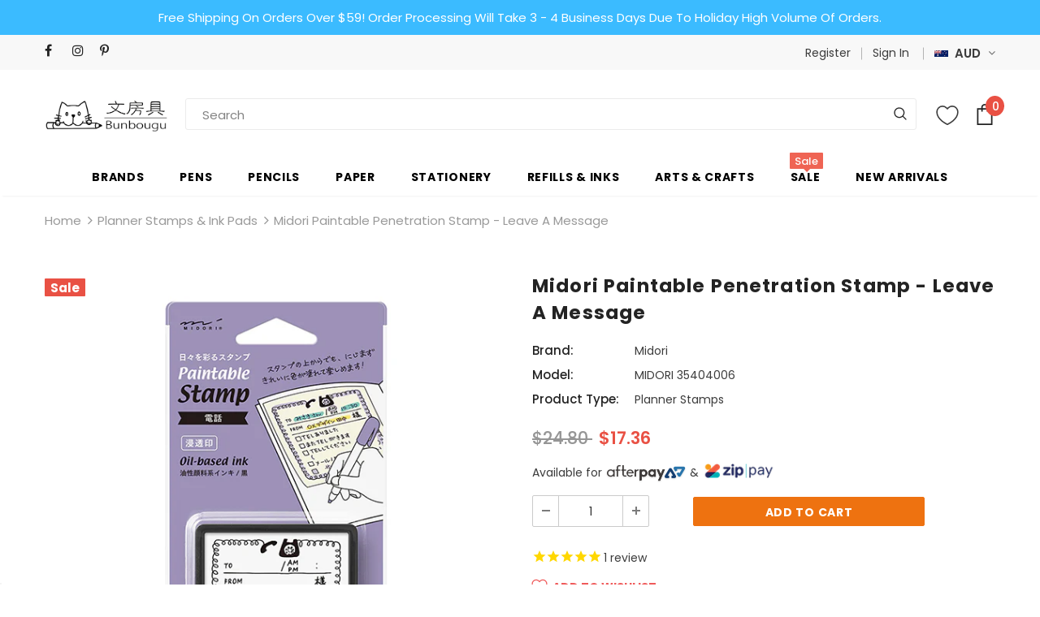

--- FILE ---
content_type: text/html; charset=utf-8
request_url: https://www.bunbougu.com.au/products/midori-paintable-penetration-stamp-leave-a-message
body_size: 52253
content:
<!doctype html>
<!--[if lt IE 7]><html class="no-js lt-ie9 lt-ie8 lt-ie7" lang="en"> <![endif]-->
<!--[if IE 7]><html class="no-js lt-ie9 lt-ie8" lang="en"> <![endif]-->
<!--[if IE 8]><html class="no-js lt-ie9" lang="en"> <![endif]-->
<!--[if IE 9 ]><html class="ie9 no-js"> <![endif]-->
<!--[if (gt IE 9)|!(IE)]><!--> <html class="no-js"> <!--<![endif]-->
<head>
  
   <!-- Google tag (gtag.js) -->
  <script async src="https://www.googletagmanager.com/gtag/js?id=G-TFJQ0C0REL"></script>
  <script>
  window.dataLayer = window.dataLayer || [];
  function gtag(){dataLayer.push(arguments);}
  gtag('js', new Date());

  gtag('config', 'G-TFJQ0C0REL');
  </script>
  
  <!-- Basic page needs ================================================== -->
  <meta charset="utf-8">
  <meta http-equiv="X-UA-Compatible" content="IE=edge,chrome=1">

  <!-- Google Ads Remarketing Tag By FeedArmy Version 2.11 START -->
  <!-- FeedArmy tutorial found at https://feedarmy.com/kb/adding-google-adwords-remarketing-tag-to-shopify/ -->

  <!-- CODE SETTINGS START -->
  <!-- CODE SETTINGS START -->

  <!-- Please add your Google Ads Audience Source Tag ID -->
  

  <!-- Please add your alpha2 code, you can find it here: https://help.shopify.com/en/api/custom-storefronts/storefront-api/reference/enum/countrycode -->
  

  <!-- if you have prices such as 1,000.00 set below to true, if you have prices such as 1.000,00 set below to false -->
  

  <!-- set your product id values are default, product_id, parent_id, sku-->
  

  <!-- CODE SETTINGS END -->
  <!-- CODE SETTINGS END -->

  <!-- ------------------------------------ -->
  <!-- DO NOT EDIT ANYTHING BELOW THIS LINE -->
  <!-- Global site tag (gtag.js) - Ads. -->
  <script async src="https://www.googletagmanager.com/gtag/js?id=AW-861421261"></script>  
  <script>
    window.dataLayer = window.dataLayer || [];
    function gtag(){dataLayer.push(arguments);}
    gtag('js', new Date());
    gtag('config', 'AW-861421261');
  </script>

  <!-- Global site tag (gtag.js) - Ads. -->
  
  

  <script>
    gtag('event', 'view_item', {
         'send_to': 'AW-861421261',
         'value': 17.36,
         
         'items': [{
         
         'id': 'shopify_AU_6616039030851_39636822720579',
         
         'google_business_vertical': 'retail'
         }]
         
         });
  </script>


  <!-- Google Ads Remarketing Tag By FeedArmy Version 2.11 END -->

  

  <!-- Title and description ================================================== -->
  <title>
    Midori Paintable Penetration Stamp - Leave A Message &ndash; Bunbougu
  </title>

  
  <meta name="description" content="Midori Paintable stamp allows you to print your favourite patterns neatly. Just press it and easily decorate your notes or diary. It can be pressed about 2000 times with the included ink in its ink pad. It is refillable. The stamp features oil-based ink which will not bleed even if you apply colour with a water-based m">
  

  <!-- Product meta ================================================== -->
  

  <meta property="og:url" content="https://www.bunbougu.com.au/products/midori-paintable-penetration-stamp-leave-a-message">
  <meta property="og:site_name" content="Bunbougu">
  <!-- /snippets/twitter-card.liquid -->





  <meta name="twitter:card" content="product">
  <meta name="twitter:title" content="Midori Paintable Penetration Stamp - Leave A Message">
  <meta name="twitter:description" content="Midori Paintable stamp allows you to print your favourite patterns neatly. Just press it and easily decorate your notes or diary. It can be pressed about 2000 times with the included ink in its ink pad. It is refillable.
The stamp features oil-based ink which will not bleed even if you apply colour with a water-based marker on the stamp you pressed.
If you use the paintable stamps with Midori pickable sticky notes, you can make your own customised sticky notes.">
  <meta name="twitter:image" content="https://www.bunbougu.com.au/cdn/shop/products/MidoriPaintablePenetrationStamp-LeaveAMessage_1_medium.jpg?v=1636700505">
  <meta name="twitter:image:width" content="240">
  <meta name="twitter:image:height" content="240">
  <meta name="twitter:label1" content="Price">
  <meta name="twitter:data1" content="$17.36 AUD">
  
  <meta name="twitter:label2" content="Brand">
  <meta name="twitter:data2" content="Midori">
  



  <!-- Helpers ================================================== -->
    
	<link rel="canonical" href="https://www.bunbougu.com.au/products/midori-paintable-penetration-stamp-leave-a-message">
	
  <meta name="viewport" content="width=device-width, initial-scale=1, maximum-scale=1, user-scalable=0, minimal-ui">

  <!-- Favicon -->
  
  <link rel="preload shortcut icon" href="//www.bunbougu.com.au/cdn/shop/files/FAV-64px-2-no_compressed_32x32.png?v=1614353355" type="image/png">
  

  <!-- fonts -->
  
<script type="text/javascript">
  WebFontConfig = {
    google: { families: [ 
      
          'Poppins:100,200,300,400,500,600,700,800,900'
	  
    ] }
  };
  
  (function() {
    var wf = document.createElement('script');
    wf.src = ('https:' == document.location.protocol ? 'https' : 'http') +
      '://ajax.googleapis.com/ajax/libs/webfont/1/webfont.js';
    wf.type = 'text/javascript';
    wf.async = 'true';
    var s = document.getElementsByTagName('script')[0];
    s.parentNode.insertBefore(wf, s);
  })(); 
</script>


  <!-- Styles -->

  
  <link href="//www.bunbougu.com.au/cdn/shop/t/28/assets/vendor.min.css?v=183773194390804706851645141199" rel="stylesheet" type="text/css" media="all" />
<link href="//www.bunbougu.com.au/cdn/shop/t/28/assets/theme-styles.scss.css?v=139074979364768388181680413907" rel="stylesheet" type="text/css" media="all" />
<link href="//www.bunbougu.com.au/cdn/shop/t/28/assets/theme-styles-responsive.scss.css?v=28687332041877421121660117437" rel="stylesheet" type="text/css" media="all" />
<link href="//www.bunbougu.com.au/cdn/shop/t/28/assets/custom.css?v=124393837192731485461665133283" rel="stylesheet" type="text/css" media="all" /> 
  

  <!-- Scripts -->

  
  <script src="//www.bunbougu.com.au/cdn/shop/t/28/assets/jquery.min.js?v=56888366816115934351576488631" type="text/javascript"></script>
<script src="//www.bunbougu.com.au/cdn/shop/t/28/assets/jquery-cookie.min.js?v=72365755745404048181576488625" type="text/javascript"></script>

<script>
    window.ajax_cart = "normal";
    window.money_format = "<span class=money>${{amount}} AUD</span>";
    window.shop_currency = "AUD";
    window.show_multiple_currencies = true;
    window.use_color_swatch = false;
    window.color_swatch_style = "normal";
    window.enable_sidebar_multiple_choice = true;
    window.file_url = "//www.bunbougu.com.au/cdn/shop/files/?v=22572";
    window.asset_url = "";
    
    window.inventory_text = {
        in_stock: "In stock",
        many_in_stock: "Many in stock",
        out_of_stock: "Out of stock",
        add_to_cart: "Add to Cart",
        add_all_to_cart: "Add all to Cart",
        sold_out: "Out of Stock",
        select_options : "Select options",
        unavailable: "Out of Stock",
        no_more_product: "No more product",
        show_options: "Show Variants",
        hide_options: "Hide Variants",
        adding : "Adding",
        thank_you : "Thank You",
        add_more : "Add More",
        cart_feedback : "Added",
        add_wishlist : "Add to Wish List",
        remove_wishlist : "Remove Wish List",
        previous: "Prev",
        next: "Next"
    };
    
    window.multi_lang = false;
    window.infinity_scroll_feature = true;
    window.newsletter_popup = false;  
</script>


<script src="//www.bunbougu.com.au/cdn/shop/t/28/assets/lang2.js?v=95449077315781067331576488632" type="text/javascript"></script>

<script>
    var translator = {
        current_lang : $.cookie('language'),
        
        init: function() {
            translator.updateStyling();
            translator.updateInventoryText();  		
        },
        
        updateStyling: function() {
            var style;

            if (translator.isLang2()) {
                style = "<style>*[data-translate] {visibility:hidden} .lang1 {display:none}</style>";          
            }
            else {
                style = "<style>*[data-translate] {visibility:visible} .lang2 {display:none}</style>";
            };

            $('head').append(style);
        },
        
        updateLangSwitcher: function() {
            if (translator.isLang2()) {
                $('#lang-switcher [data-value="1"]').removeClass('active');
                $('#lang-switcher [data-value="2"]').addClass('active');        
            }
        },
        
        getTextToTranslate: function(selector) {
            var result = window.lang2;
            
            //check if there is parameter
            var params;
            
            if (selector.indexOf("|") > 0) {
                var devideList = selector.split("|");
                
                selector = devideList[0];
                params = devideList[1].split(",");
            }

            var selectorArr = selector.split('.');
            
            if (selectorArr) {
                for (var i = 0; i < selectorArr.length; i++) {
                    result = result[selectorArr[i]];
                }
            }
            else {
                result = result[selector];
            };

            //check if result is object, case one and other
            if (result && result.one && result.other) {
                var countEqual1 = true;

                for (var i = 0; i < params.length; i++) {
                    if (params[i].indexOf("count") >= 0) {
                        variables = params[i].split(":");

                        if (variables.length>1) {
                            var count = variables[1];
                            if (count > 1) {
                                countEqual1 = false;
                            }
                        }
                    }
                }

                if (countEqual1) {
                    result = result.one;
                } else {
                    result = result.other;
                };
            }

            //replace params
            
            if (params && params.length>0) {
                result = result.replace(/{{\s*/g, "{{");
                result = result.replace(/\s*}}/g, "}}");
                
                for (var i = 0; i < params.length; i++) {
                    variables = params[i].split(":");
                    if (variables.length>1) {
                        result = result.replace("{{"+variables[0]+"}}", variables[1]);
                    }          
                }
            }
            

            return result;
        },
                                        
        isLang2: function() {
            return translator.current_lang && translator.current_lang == 2;
        },
        
        updateInventoryText: function() {
            if (translator.isLang2()) {
                window.inventory_text = {
                    in_stock: window.lang2.products.product.in_stock,
                    many_in_stock: window.lang2.products.product.many_in_stock,
                    out_of_stock: window.lang2.products.product.out_of_stock,
                    add_to_cart: window.lang2.products.product.add_to_cart,
                    add_all_to_cart: window.lang2.products.product.add_all_to_cart,
                    sold_out: window.lang2.products.product.sold_out,
                    unavailable: window.lang2.products.product.unavailable,
                    no_more_product: window.lang2.collections.general.no_more_product,
                    select_options: window.lang2.products.product.select_options,
                    hide_options: window.lang2.products.product.hide_options,
                    show_options: window.lang2.products.product.show_options,
                    adding: window.lang2.products.product.adding,
                    thank_you: window.lang2.products.product.thank_you,
                    add_more: window.lang2.products.product.add_more,
                    cart_feedback: window.lang2.products.product.cart_feedback,
                    add_wishlist: window.lang2.wishlist.general.add_to_wishlist,
                    remove_wishlist: window.lang2.wishlist.general.remove_wishlist,
                    previous: window.lang2.collections.toolbar.previous,
                    next: window.lang2.collections.toolbar.next
                };
            }
        },
        
        doTranslate: function(blockSelector) {
            if (translator.isLang2()) {
                $(blockSelector + " [data-translate]").each(function(e) {          
                    var item = jQuery(this);
                    var selector = item.attr("data-translate");
                    var text = translator.getTextToTranslate(selector);
                    
                    //translate only title
                    if (item.attr("translate-item")) {
                        var attribute = item.attr("translate-item");
                        if (attribute == 'blog-date-author') {
                            item.html(text);
                        }
                        else if (attribute!="") {            
                            item.attr(attribute,text);
                        };
                    }
                    else if (item.is("input")) {
                        item.val(text);
                    }
                    else {
                        item.text(text);
                    };
                    
                    item.css("visibility","visible");
                    
                    $('#lang-switcher [data-value="1"]').removeClass('active');
                    $('#lang-switcher [data-value="2"]').addClass('active');          
                });
            }
        }   
    };
            
    translator.init();
            
    $(document).ready(function() {    
        $('#lang-switcher [data-value]').on('click', function(e) {
        e.preventDefault();
        
        if($(this).hasClass('active')){
            return false;
        }
        
        var value = $(this).data('value');
        
        $.cookie('language', value, {expires:10, path:'/'});
            location.reload();
        });    
        
        translator.doTranslate('body');    
    });
</script>
 
  

  <!-- Header hook for plugins ================================ -->

  <!-- starapps_scripts_start -->
  <!-- This code is automatically managed by StarApps Studio -->
  <!-- Please contact support@starapps.studio for any help -->
  <!-- product grouping metafields start -->
    

    <!-- product grouping metafields end -->
  

  
  <!-- starapps_scripts_end -->
  <script>window.performance && window.performance.mark && window.performance.mark('shopify.content_for_header.start');</script><meta id="shopify-digital-wallet" name="shopify-digital-wallet" content="/14525590/digital_wallets/dialog">
<meta name="shopify-checkout-api-token" content="fbea64829704063398e0ec57d31bd36b">
<meta id="in-context-paypal-metadata" data-shop-id="14525590" data-venmo-supported="false" data-environment="production" data-locale="en_US" data-paypal-v4="true" data-currency="AUD">
<link rel="alternate" type="application/json+oembed" href="https://www.bunbougu.com.au/products/midori-paintable-penetration-stamp-leave-a-message.oembed">
<script async="async" src="/checkouts/internal/preloads.js?locale=en-AU"></script>
<link rel="preconnect" href="https://shop.app" crossorigin="anonymous">
<script async="async" src="https://shop.app/checkouts/internal/preloads.js?locale=en-AU&shop_id=14525590" crossorigin="anonymous"></script>
<script id="apple-pay-shop-capabilities" type="application/json">{"shopId":14525590,"countryCode":"AU","currencyCode":"AUD","merchantCapabilities":["supports3DS"],"merchantId":"gid:\/\/shopify\/Shop\/14525590","merchantName":"Bunbougu","requiredBillingContactFields":["postalAddress","email"],"requiredShippingContactFields":["postalAddress","email"],"shippingType":"shipping","supportedNetworks":["visa","masterCard","amex","jcb"],"total":{"type":"pending","label":"Bunbougu","amount":"1.00"},"shopifyPaymentsEnabled":true,"supportsSubscriptions":true}</script>
<script id="shopify-features" type="application/json">{"accessToken":"fbea64829704063398e0ec57d31bd36b","betas":["rich-media-storefront-analytics"],"domain":"www.bunbougu.com.au","predictiveSearch":true,"shopId":14525590,"locale":"en"}</script>
<script>var Shopify = Shopify || {};
Shopify.shop = "bunbougu-com-au.myshopify.com";
Shopify.locale = "en";
Shopify.currency = {"active":"AUD","rate":"1.0"};
Shopify.country = "AU";
Shopify.theme = {"name":"Ella-3.0.0-sections-ready - Publish","id":78696677443,"schema_name":"Ella","schema_version":"3.0.0","theme_store_id":null,"role":"main"};
Shopify.theme.handle = "null";
Shopify.theme.style = {"id":null,"handle":null};
Shopify.cdnHost = "www.bunbougu.com.au/cdn";
Shopify.routes = Shopify.routes || {};
Shopify.routes.root = "/";</script>
<script type="module">!function(o){(o.Shopify=o.Shopify||{}).modules=!0}(window);</script>
<script>!function(o){function n(){var o=[];function n(){o.push(Array.prototype.slice.apply(arguments))}return n.q=o,n}var t=o.Shopify=o.Shopify||{};t.loadFeatures=n(),t.autoloadFeatures=n()}(window);</script>
<script>
  window.ShopifyPay = window.ShopifyPay || {};
  window.ShopifyPay.apiHost = "shop.app\/pay";
  window.ShopifyPay.redirectState = null;
</script>
<script id="shop-js-analytics" type="application/json">{"pageType":"product"}</script>
<script defer="defer" async type="module" src="//www.bunbougu.com.au/cdn/shopifycloud/shop-js/modules/v2/client.init-shop-cart-sync_BT-GjEfc.en.esm.js"></script>
<script defer="defer" async type="module" src="//www.bunbougu.com.au/cdn/shopifycloud/shop-js/modules/v2/chunk.common_D58fp_Oc.esm.js"></script>
<script defer="defer" async type="module" src="//www.bunbougu.com.au/cdn/shopifycloud/shop-js/modules/v2/chunk.modal_xMitdFEc.esm.js"></script>
<script type="module">
  await import("//www.bunbougu.com.au/cdn/shopifycloud/shop-js/modules/v2/client.init-shop-cart-sync_BT-GjEfc.en.esm.js");
await import("//www.bunbougu.com.au/cdn/shopifycloud/shop-js/modules/v2/chunk.common_D58fp_Oc.esm.js");
await import("//www.bunbougu.com.au/cdn/shopifycloud/shop-js/modules/v2/chunk.modal_xMitdFEc.esm.js");

  window.Shopify.SignInWithShop?.initShopCartSync?.({"fedCMEnabled":true,"windoidEnabled":true});

</script>
<script>
  window.Shopify = window.Shopify || {};
  if (!window.Shopify.featureAssets) window.Shopify.featureAssets = {};
  window.Shopify.featureAssets['shop-js'] = {"shop-cart-sync":["modules/v2/client.shop-cart-sync_DZOKe7Ll.en.esm.js","modules/v2/chunk.common_D58fp_Oc.esm.js","modules/v2/chunk.modal_xMitdFEc.esm.js"],"init-fed-cm":["modules/v2/client.init-fed-cm_B6oLuCjv.en.esm.js","modules/v2/chunk.common_D58fp_Oc.esm.js","modules/v2/chunk.modal_xMitdFEc.esm.js"],"shop-cash-offers":["modules/v2/client.shop-cash-offers_D2sdYoxE.en.esm.js","modules/v2/chunk.common_D58fp_Oc.esm.js","modules/v2/chunk.modal_xMitdFEc.esm.js"],"shop-login-button":["modules/v2/client.shop-login-button_QeVjl5Y3.en.esm.js","modules/v2/chunk.common_D58fp_Oc.esm.js","modules/v2/chunk.modal_xMitdFEc.esm.js"],"pay-button":["modules/v2/client.pay-button_DXTOsIq6.en.esm.js","modules/v2/chunk.common_D58fp_Oc.esm.js","modules/v2/chunk.modal_xMitdFEc.esm.js"],"shop-button":["modules/v2/client.shop-button_DQZHx9pm.en.esm.js","modules/v2/chunk.common_D58fp_Oc.esm.js","modules/v2/chunk.modal_xMitdFEc.esm.js"],"avatar":["modules/v2/client.avatar_BTnouDA3.en.esm.js"],"init-windoid":["modules/v2/client.init-windoid_CR1B-cfM.en.esm.js","modules/v2/chunk.common_D58fp_Oc.esm.js","modules/v2/chunk.modal_xMitdFEc.esm.js"],"init-shop-for-new-customer-accounts":["modules/v2/client.init-shop-for-new-customer-accounts_C_vY_xzh.en.esm.js","modules/v2/client.shop-login-button_QeVjl5Y3.en.esm.js","modules/v2/chunk.common_D58fp_Oc.esm.js","modules/v2/chunk.modal_xMitdFEc.esm.js"],"init-shop-email-lookup-coordinator":["modules/v2/client.init-shop-email-lookup-coordinator_BI7n9ZSv.en.esm.js","modules/v2/chunk.common_D58fp_Oc.esm.js","modules/v2/chunk.modal_xMitdFEc.esm.js"],"init-shop-cart-sync":["modules/v2/client.init-shop-cart-sync_BT-GjEfc.en.esm.js","modules/v2/chunk.common_D58fp_Oc.esm.js","modules/v2/chunk.modal_xMitdFEc.esm.js"],"shop-toast-manager":["modules/v2/client.shop-toast-manager_DiYdP3xc.en.esm.js","modules/v2/chunk.common_D58fp_Oc.esm.js","modules/v2/chunk.modal_xMitdFEc.esm.js"],"init-customer-accounts":["modules/v2/client.init-customer-accounts_D9ZNqS-Q.en.esm.js","modules/v2/client.shop-login-button_QeVjl5Y3.en.esm.js","modules/v2/chunk.common_D58fp_Oc.esm.js","modules/v2/chunk.modal_xMitdFEc.esm.js"],"init-customer-accounts-sign-up":["modules/v2/client.init-customer-accounts-sign-up_iGw4briv.en.esm.js","modules/v2/client.shop-login-button_QeVjl5Y3.en.esm.js","modules/v2/chunk.common_D58fp_Oc.esm.js","modules/v2/chunk.modal_xMitdFEc.esm.js"],"shop-follow-button":["modules/v2/client.shop-follow-button_CqMgW2wH.en.esm.js","modules/v2/chunk.common_D58fp_Oc.esm.js","modules/v2/chunk.modal_xMitdFEc.esm.js"],"checkout-modal":["modules/v2/client.checkout-modal_xHeaAweL.en.esm.js","modules/v2/chunk.common_D58fp_Oc.esm.js","modules/v2/chunk.modal_xMitdFEc.esm.js"],"shop-login":["modules/v2/client.shop-login_D91U-Q7h.en.esm.js","modules/v2/chunk.common_D58fp_Oc.esm.js","modules/v2/chunk.modal_xMitdFEc.esm.js"],"lead-capture":["modules/v2/client.lead-capture_BJmE1dJe.en.esm.js","modules/v2/chunk.common_D58fp_Oc.esm.js","modules/v2/chunk.modal_xMitdFEc.esm.js"],"payment-terms":["modules/v2/client.payment-terms_Ci9AEqFq.en.esm.js","modules/v2/chunk.common_D58fp_Oc.esm.js","modules/v2/chunk.modal_xMitdFEc.esm.js"]};
</script>
<script>(function() {
  var isLoaded = false;
  function asyncLoad() {
    if (isLoaded) return;
    isLoaded = true;
    var urls = ["https:\/\/cdn1.stamped.io\/files\/widget.min.js?shop=bunbougu-com-au.myshopify.com","https:\/\/cdn.reamaze.com\/assets\/reamaze-loader.js?shop=bunbougu-com-au.myshopify.com","https:\/\/static.dla.group\/dm-timer.js?shop=bunbougu-com-au.myshopify.com","https:\/\/omnisnippet1.com\/platforms\/shopify.js?source=scriptTag\u0026v=2025-05-15T12\u0026shop=bunbougu-com-au.myshopify.com","https:\/\/searchanise-ef84.kxcdn.com\/widgets\/shopify\/init.js?a=6c1Q0B1D1W\u0026shop=bunbougu-com-au.myshopify.com","https:\/\/s1.staq-cdn.com\/grow\/api\/js\/14525590\/main.js?sId=14525590\u0026v=144D4G3RZRS1KBWPLRY618DC\u0026shop=bunbougu-com-au.myshopify.com"];
    for (var i = 0; i < urls.length; i++) {
      var s = document.createElement('script');
      s.type = 'text/javascript';
      s.async = true;
      s.src = urls[i];
      var x = document.getElementsByTagName('script')[0];
      x.parentNode.insertBefore(s, x);
    }
  };
  if(window.attachEvent) {
    window.attachEvent('onload', asyncLoad);
  } else {
    window.addEventListener('load', asyncLoad, false);
  }
})();</script>
<script id="__st">var __st={"a":14525590,"offset":39600,"reqid":"4d3a65dd-fc50-4d1e-8c42-9f3aab56be29-1769249062","pageurl":"www.bunbougu.com.au\/products\/midori-paintable-penetration-stamp-leave-a-message","u":"b7f66ca8a77b","p":"product","rtyp":"product","rid":6616039030851};</script>
<script>window.ShopifyPaypalV4VisibilityTracking = true;</script>
<script id="captcha-bootstrap">!function(){'use strict';const t='contact',e='account',n='new_comment',o=[[t,t],['blogs',n],['comments',n],[t,'customer']],c=[[e,'customer_login'],[e,'guest_login'],[e,'recover_customer_password'],[e,'create_customer']],r=t=>t.map((([t,e])=>`form[action*='/${t}']:not([data-nocaptcha='true']) input[name='form_type'][value='${e}']`)).join(','),a=t=>()=>t?[...document.querySelectorAll(t)].map((t=>t.form)):[];function s(){const t=[...o],e=r(t);return a(e)}const i='password',u='form_key',d=['recaptcha-v3-token','g-recaptcha-response','h-captcha-response',i],f=()=>{try{return window.sessionStorage}catch{return}},m='__shopify_v',_=t=>t.elements[u];function p(t,e,n=!1){try{const o=window.sessionStorage,c=JSON.parse(o.getItem(e)),{data:r}=function(t){const{data:e,action:n}=t;return t[m]||n?{data:e,action:n}:{data:t,action:n}}(c);for(const[e,n]of Object.entries(r))t.elements[e]&&(t.elements[e].value=n);n&&o.removeItem(e)}catch(o){console.error('form repopulation failed',{error:o})}}const l='form_type',E='cptcha';function T(t){t.dataset[E]=!0}const w=window,h=w.document,L='Shopify',v='ce_forms',y='captcha';let A=!1;((t,e)=>{const n=(g='f06e6c50-85a8-45c8-87d0-21a2b65856fe',I='https://cdn.shopify.com/shopifycloud/storefront-forms-hcaptcha/ce_storefront_forms_captcha_hcaptcha.v1.5.2.iife.js',D={infoText:'Protected by hCaptcha',privacyText:'Privacy',termsText:'Terms'},(t,e,n)=>{const o=w[L][v],c=o.bindForm;if(c)return c(t,g,e,D).then(n);var r;o.q.push([[t,g,e,D],n]),r=I,A||(h.body.append(Object.assign(h.createElement('script'),{id:'captcha-provider',async:!0,src:r})),A=!0)});var g,I,D;w[L]=w[L]||{},w[L][v]=w[L][v]||{},w[L][v].q=[],w[L][y]=w[L][y]||{},w[L][y].protect=function(t,e){n(t,void 0,e),T(t)},Object.freeze(w[L][y]),function(t,e,n,w,h,L){const[v,y,A,g]=function(t,e,n){const i=e?o:[],u=t?c:[],d=[...i,...u],f=r(d),m=r(i),_=r(d.filter((([t,e])=>n.includes(e))));return[a(f),a(m),a(_),s()]}(w,h,L),I=t=>{const e=t.target;return e instanceof HTMLFormElement?e:e&&e.form},D=t=>v().includes(t);t.addEventListener('submit',(t=>{const e=I(t);if(!e)return;const n=D(e)&&!e.dataset.hcaptchaBound&&!e.dataset.recaptchaBound,o=_(e),c=g().includes(e)&&(!o||!o.value);(n||c)&&t.preventDefault(),c&&!n&&(function(t){try{if(!f())return;!function(t){const e=f();if(!e)return;const n=_(t);if(!n)return;const o=n.value;o&&e.removeItem(o)}(t);const e=Array.from(Array(32),(()=>Math.random().toString(36)[2])).join('');!function(t,e){_(t)||t.append(Object.assign(document.createElement('input'),{type:'hidden',name:u})),t.elements[u].value=e}(t,e),function(t,e){const n=f();if(!n)return;const o=[...t.querySelectorAll(`input[type='${i}']`)].map((({name:t})=>t)),c=[...d,...o],r={};for(const[a,s]of new FormData(t).entries())c.includes(a)||(r[a]=s);n.setItem(e,JSON.stringify({[m]:1,action:t.action,data:r}))}(t,e)}catch(e){console.error('failed to persist form',e)}}(e),e.submit())}));const S=(t,e)=>{t&&!t.dataset[E]&&(n(t,e.some((e=>e===t))),T(t))};for(const o of['focusin','change'])t.addEventListener(o,(t=>{const e=I(t);D(e)&&S(e,y())}));const B=e.get('form_key'),M=e.get(l),P=B&&M;t.addEventListener('DOMContentLoaded',(()=>{const t=y();if(P)for(const e of t)e.elements[l].value===M&&p(e,B);[...new Set([...A(),...v().filter((t=>'true'===t.dataset.shopifyCaptcha))])].forEach((e=>S(e,t)))}))}(h,new URLSearchParams(w.location.search),n,t,e,['guest_login'])})(!0,!0)}();</script>
<script integrity="sha256-4kQ18oKyAcykRKYeNunJcIwy7WH5gtpwJnB7kiuLZ1E=" data-source-attribution="shopify.loadfeatures" defer="defer" src="//www.bunbougu.com.au/cdn/shopifycloud/storefront/assets/storefront/load_feature-a0a9edcb.js" crossorigin="anonymous"></script>
<script crossorigin="anonymous" defer="defer" src="//www.bunbougu.com.au/cdn/shopifycloud/storefront/assets/shopify_pay/storefront-65b4c6d7.js?v=20250812"></script>
<script data-source-attribution="shopify.dynamic_checkout.dynamic.init">var Shopify=Shopify||{};Shopify.PaymentButton=Shopify.PaymentButton||{isStorefrontPortableWallets:!0,init:function(){window.Shopify.PaymentButton.init=function(){};var t=document.createElement("script");t.src="https://www.bunbougu.com.au/cdn/shopifycloud/portable-wallets/latest/portable-wallets.en.js",t.type="module",document.head.appendChild(t)}};
</script>
<script data-source-attribution="shopify.dynamic_checkout.buyer_consent">
  function portableWalletsHideBuyerConsent(e){var t=document.getElementById("shopify-buyer-consent"),n=document.getElementById("shopify-subscription-policy-button");t&&n&&(t.classList.add("hidden"),t.setAttribute("aria-hidden","true"),n.removeEventListener("click",e))}function portableWalletsShowBuyerConsent(e){var t=document.getElementById("shopify-buyer-consent"),n=document.getElementById("shopify-subscription-policy-button");t&&n&&(t.classList.remove("hidden"),t.removeAttribute("aria-hidden"),n.addEventListener("click",e))}window.Shopify?.PaymentButton&&(window.Shopify.PaymentButton.hideBuyerConsent=portableWalletsHideBuyerConsent,window.Shopify.PaymentButton.showBuyerConsent=portableWalletsShowBuyerConsent);
</script>
<script data-source-attribution="shopify.dynamic_checkout.cart.bootstrap">document.addEventListener("DOMContentLoaded",(function(){function t(){return document.querySelector("shopify-accelerated-checkout-cart, shopify-accelerated-checkout")}if(t())Shopify.PaymentButton.init();else{new MutationObserver((function(e,n){t()&&(Shopify.PaymentButton.init(),n.disconnect())})).observe(document.body,{childList:!0,subtree:!0})}}));
</script>
<link id="shopify-accelerated-checkout-styles" rel="stylesheet" media="screen" href="https://www.bunbougu.com.au/cdn/shopifycloud/portable-wallets/latest/accelerated-checkout-backwards-compat.css" crossorigin="anonymous">
<style id="shopify-accelerated-checkout-cart">
        #shopify-buyer-consent {
  margin-top: 1em;
  display: inline-block;
  width: 100%;
}

#shopify-buyer-consent.hidden {
  display: none;
}

#shopify-subscription-policy-button {
  background: none;
  border: none;
  padding: 0;
  text-decoration: underline;
  font-size: inherit;
  cursor: pointer;
}

#shopify-subscription-policy-button::before {
  box-shadow: none;
}

      </style>

<script>window.performance && window.performance.mark && window.performance.mark('shopify.content_for_header.end');</script>

  <!--[if lt IE 9]>
<script src="//html5shiv.googlecode.com/svn/trunk/html5.js" type="text/javascript"></script>
<![endif]-->


  

  

  <script>

    Shopify.productOptionsMap = {};
    Shopify.quickViewOptionsMap = {};

    Shopify.updateOptionsInSelector = function(selectorIndex, wrapperSlt) {
        Shopify.optionsMap = wrapperSlt === '.product' ? Shopify.productOptionsMap : Shopify.quickViewOptionsMap;

        switch (selectorIndex) {
            case 0:
                var key = 'root';
                var selector = $(wrapperSlt + ' .single-option-selector:eq(0)');
                break;
            case 1:
                var key = $(wrapperSlt + ' .single-option-selector:eq(0)').val();
                var selector = $(wrapperSlt + ' .single-option-selector:eq(1)');
                break;
            case 2:
                var key = $(wrapperSlt + ' .single-option-selector:eq(0)').val();
                key += ' / ' + $(wrapperSlt + ' .single-option-selector:eq(1)').val();
                var selector = $(wrapperSlt + ' .single-option-selector:eq(2)');
        }

        var initialValue = selector.val();

        selector.empty();

        var availableOptions = Shopify.optionsMap[key];

        if (availableOptions && availableOptions.length) {
            for (var i = 0; i < availableOptions.length; i++) {
                var option = availableOptions[i];

                var newOption = $('<option></option>').val(option).html(option);

                selector.append(newOption);
            }

            $(wrapperSlt + ' .swatch[data-option-index="' + selectorIndex + '"] .swatch-element').each(function() {
                if ($.inArray($(this).attr('data-value'), availableOptions) !== -1) {
                    $(this).removeClass('soldout').find(':radio').removeAttr('disabled', 'disabled').removeAttr('checked');
                }
                else {
                    $(this).addClass('soldout').find(':radio').removeAttr('checked').attr('disabled', 'disabled');
                }
            });

            if ($.inArray(initialValue, availableOptions) !== -1) {
                selector.val(initialValue);
            }

            selector.trigger('change');
        };
    };

    Shopify.linkOptionSelectors = function(product, wrapperSlt) {
        // Building our mapping object.
        Shopify.optionsMap = wrapperSlt === '.product' ? Shopify.productOptionsMap : Shopify.quickViewOptionsMap;

        for (var i = 0; i < product.variants.length; i++) {
            var variant = product.variants[i];

            if (variant.available) {
                // Gathering values for the 1st drop-down.
                Shopify.optionsMap['root'] = Shopify.optionsMap['root'] || [];

                Shopify.optionsMap['root'].push(variant.option1);
                Shopify.optionsMap['root'] = Shopify.uniq(Shopify.optionsMap['root']);

                // Gathering values for the 2nd drop-down.
                if (product.options.length > 1) {
                var key = variant.option1;
                    Shopify.optionsMap[key] = Shopify.optionsMap[key] || [];
                    Shopify.optionsMap[key].push(variant.option2);
                    Shopify.optionsMap[key] = Shopify.uniq(Shopify.optionsMap[key]);
                }

                // Gathering values for the 3rd drop-down.
                if (product.options.length === 3) {
                    var key = variant.option1 + ' / ' + variant.option2;
                    Shopify.optionsMap[key] = Shopify.optionsMap[key] || [];
                    Shopify.optionsMap[key].push(variant.option3);
                    Shopify.optionsMap[key] = Shopify.uniq(Shopify.optionsMap[key]);
                }
            }
        };

        // Update options right away.
        Shopify.updateOptionsInSelector(0, wrapperSlt);

        if (product.options.length > 1) Shopify.updateOptionsInSelector(1, wrapperSlt);
        if (product.options.length === 3) Shopify.updateOptionsInSelector(2, wrapperSlt);

        // When there is an update in the first dropdown.
        $(wrapperSlt + " .single-option-selector:eq(0)").change(function() {
            Shopify.updateOptionsInSelector(1, wrapperSlt);
            if (product.options.length === 3) Shopify.updateOptionsInSelector(2, wrapperSlt);
            return true;
        });

        // When there is an update in the second dropdown.
        $(wrapperSlt + " .single-option-selector:eq(1)").change(function() {
            if (product.options.length === 3) Shopify.updateOptionsInSelector(2, wrapperSlt);
            return true;
        });
    };
</script>


  
  <script type="application/ld+json">{ 
      "@context":"https://schema.org",
      "@type":"Organization",
      "name":"Bunbougu",
      "description":"We are an online store based in Melbourne and founded by several friends who are pens and stationery lovers. We hope to introduce you a whole new world of Japanese stationery. We are dedicated to provide unique and high-quality Japanese stationery, fast shipping and top-notch customer service to our local customers.",
      "url":"https://www.bunbougu.com.au/",
      "logo":"https://cdn.shopify.com/s/files/1/1452/5590/files/clear_logo_-_3.png?v=1572573329",
      "contactPoint":{ 
          "@type":"ContactPoint",
          "email":"service@bunbougu.com.au",
          "contactType":"Customer Service"
      },
      "sameAs":[ 
          "https://www.facebook.com/bunbougu.com.au/",
          "http://twitter.com/",
          "https://www.instagram.com/bunbougu_au/?hl=en",
          "https://pinterest.com/"
      ],
      "foundingLocation":"Victoria"
  }</script>
  <script type="application/ld+json">    
  {
    "@context": "https://schema.org",
    "@type": "WebSite",
    "url": "https://www.bunbougu.com.au/",
    "potentialAction": {
      "@type": "SearchAction",
      "target": "https://www.bunbougu.com.au/pages/search-results-page?q={search_term_string}",
      "query-input": "required name=search_term_string"
    }
  }
  </script>
  


  <!-- GSSTART Show variants. Do not change -->
  
  <!-- Show variants code end. Do not change GSEND -->


  
  

                      <script src="//www.bunbougu.com.au/cdn/shop/t/28/assets/bss-file-configdata.js?v=19453381437224918031701294684" type="text/javascript"></script> <script src="//www.bunbougu.com.au/cdn/shop/t/28/assets/bss-file-configdata-banner.js?v=151034973688681356691698114748" type="text/javascript"></script> <script src="//www.bunbougu.com.au/cdn/shop/t/28/assets/bss-file-configdata-popup.js?v=173992696638277510541698114749" type="text/javascript"></script><script>
                if (typeof BSS_PL == 'undefined') {
                    var BSS_PL = {};
                }
                var bssPlApiServer = "https://product-labels-pro.bsscommerce.com";
                BSS_PL.customerTags = 'null';
                BSS_PL.customerId = 'null';
                BSS_PL.configData = configDatas;
                BSS_PL.configDataBanner = configDataBanners ? configDataBanners : [];
                BSS_PL.configDataPopup = configDataPopups ? configDataPopups : [];
                BSS_PL.storeId = 21104;
                BSS_PL.currentPlan = "ten_usd";
                BSS_PL.storeIdCustomOld = "10678";
                BSS_PL.storeIdOldWIthPriority = "12200";
                BSS_PL.apiServerProduction = "https://product-labels-pro.bsscommerce.com";
                
                BSS_PL.integration = {"laiReview":{"status":0,"config":[]}}
                BSS_PL.settingsData = {}
                </script>
            <style>
.homepage-slideshow .slick-slide .bss_pl_img {
    visibility: hidden !important;
}
</style>
<script>
function bssFixSupportReInitLabel($, BSS_PL, checkPageFly, initCollectionLabel, initBadge) {
    function reloadPage() {
      if (window.location.pathname.includes('/collections')) {
          $('.pagination-page').on('click', function () {
              setTimeout(() => {
                  BSS_PL.firstLoad = true;
                  BSS_PL.init();
                  initCollectionLabel($, BSS_PL);
                  reloadPage();
              }, 2000);
          });
      }
    }
    reloadPage();
    
    return {  checkPageFly };
  }
</script>
                        <!-- BEGIN app block: shopify://apps/ta-labels-badges/blocks/bss-pl-config-data/91bfe765-b604-49a1-805e-3599fa600b24 --><script
    id='bss-pl-config-data'
>
	let TAE_StoreId = "21104";
	if (typeof BSS_PL == 'undefined' || TAE_StoreId !== "") {
  		var BSS_PL = {};
		BSS_PL.storeId = 21104;
		BSS_PL.currentPlan = "ten_usd";
		BSS_PL.apiServerProduction = "https://product-labels.tech-arms.io";
		BSS_PL.publicAccessToken = "ee32e32723fde50142fd7a72a9989c91";
		BSS_PL.customerTags = "null";
		BSS_PL.customerId = "null";
		BSS_PL.storeIdCustomOld = 10678;
		BSS_PL.storeIdOldWIthPriority = 12200;
		BSS_PL.storeIdOptimizeAppendLabel = 59637
		BSS_PL.optimizeCodeIds = null; 
		BSS_PL.extendedFeatureIds = null;
		BSS_PL.integration = {"laiReview":{"status":0,"config":[]}};
		BSS_PL.settingsData  = {};
		BSS_PL.configProductMetafields = [];
		BSS_PL.configVariantMetafields = [];
		
		BSS_PL.configData = [].concat();

		
		BSS_PL.configDataBanner = [].concat();

		
		BSS_PL.configDataPopup = [].concat();

		
		BSS_PL.configDataLabelGroup = [].concat();
		
		
		BSS_PL.collectionID = ``;
		BSS_PL.collectionHandle = ``;
		BSS_PL.collectionTitle = ``;

		
		BSS_PL.conditionConfigData = [].concat();
	}
</script>



    <script id='fixBugForStore21104'>
		
function bssFixSupportReInitLabel($, BSS_PL, checkPageFly, initCollectionLabel, initBadge) {
    function reloadPage() {
      if (window.location.pathname.includes('/collections')) {
          $('.pagination-page').on('click', function () {
              setTimeout(() => {
                  BSS_PL.firstLoad = true;
                  BSS_PL.init();
                  initCollectionLabel($, BSS_PL);
                  reloadPage();
              }, 2000);
          });
      }
    }
    reloadPage();
    
    return {  checkPageFly };
  }

    </script>


<style>
    
    

</style>

<script>
    function bssLoadScripts(src, callback, isDefer = false) {
        const scriptTag = document.createElement('script');
        document.head.appendChild(scriptTag);
        scriptTag.src = src;
        if (isDefer) {
            scriptTag.defer = true;
        } else {
            scriptTag.async = true;
        }
        if (callback) {
            scriptTag.addEventListener('load', function () {
                callback();
            });
        }
    }
    const scriptUrls = [
        "https://cdn.shopify.com/extensions/019be8bb-88c4-73a4-949e-2dc4fcfa6131/product-label-560/assets/bss-pl-init-helper.js",
        "https://cdn.shopify.com/extensions/019be8bb-88c4-73a4-949e-2dc4fcfa6131/product-label-560/assets/bss-pl-init-config-run-scripts.js",
    ];
    Promise.all(scriptUrls.map((script) => new Promise((resolve) => bssLoadScripts(script, resolve)))).then((res) => {
        console.log('BSS scripts loaded');
        window.bssScriptsLoaded = true;
    });

	function bssInitScripts() {
		if (BSS_PL.configData.length) {
			const enabledFeature = [
				{ type: 1, script: "https://cdn.shopify.com/extensions/019be8bb-88c4-73a4-949e-2dc4fcfa6131/product-label-560/assets/bss-pl-init-for-label.js" },
				{ type: 2, badge: [0, 7, 8], script: "https://cdn.shopify.com/extensions/019be8bb-88c4-73a4-949e-2dc4fcfa6131/product-label-560/assets/bss-pl-init-for-badge-product-name.js" },
				{ type: 2, badge: [1, 11], script: "https://cdn.shopify.com/extensions/019be8bb-88c4-73a4-949e-2dc4fcfa6131/product-label-560/assets/bss-pl-init-for-badge-product-image.js" },
				{ type: 2, badge: 2, script: "https://cdn.shopify.com/extensions/019be8bb-88c4-73a4-949e-2dc4fcfa6131/product-label-560/assets/bss-pl-init-for-badge-custom-selector.js" },
				{ type: 2, badge: [3, 9, 10], script: "https://cdn.shopify.com/extensions/019be8bb-88c4-73a4-949e-2dc4fcfa6131/product-label-560/assets/bss-pl-init-for-badge-price.js" },
				{ type: 2, badge: 4, script: "https://cdn.shopify.com/extensions/019be8bb-88c4-73a4-949e-2dc4fcfa6131/product-label-560/assets/bss-pl-init-for-badge-add-to-cart-btn.js" },
				{ type: 2, badge: 5, script: "https://cdn.shopify.com/extensions/019be8bb-88c4-73a4-949e-2dc4fcfa6131/product-label-560/assets/bss-pl-init-for-badge-quantity-box.js" },
				{ type: 2, badge: 6, script: "https://cdn.shopify.com/extensions/019be8bb-88c4-73a4-949e-2dc4fcfa6131/product-label-560/assets/bss-pl-init-for-badge-buy-it-now-btn.js" }
			]
				.filter(({ type, badge }) => BSS_PL.configData.some(item => item.label_type === type && (badge === undefined || (Array.isArray(badge) ? badge.includes(item.badge_type) : item.badge_type === badge))) || (type === 1 && BSS_PL.configDataLabelGroup && BSS_PL.configDataLabelGroup.length))
				.map(({ script }) => script);
				
            enabledFeature.forEach((src) => bssLoadScripts(src));

            if (enabledFeature.length) {
                const src = "https://cdn.shopify.com/extensions/019be8bb-88c4-73a4-949e-2dc4fcfa6131/product-label-560/assets/bss-product-label-js.js";
                bssLoadScripts(src);
            }
        }

        if (BSS_PL.configDataBanner && BSS_PL.configDataBanner.length) {
            const src = "https://cdn.shopify.com/extensions/019be8bb-88c4-73a4-949e-2dc4fcfa6131/product-label-560/assets/bss-product-label-banner.js";
            bssLoadScripts(src);
        }

        if (BSS_PL.configDataPopup && BSS_PL.configDataPopup.length) {
            const src = "https://cdn.shopify.com/extensions/019be8bb-88c4-73a4-949e-2dc4fcfa6131/product-label-560/assets/bss-product-label-popup.js";
            bssLoadScripts(src);
        }

        if (window.location.search.includes('bss-pl-custom-selector')) {
            const src = "https://cdn.shopify.com/extensions/019be8bb-88c4-73a4-949e-2dc4fcfa6131/product-label-560/assets/bss-product-label-custom-position.js";
            bssLoadScripts(src, null, true);
        }
    }
    bssInitScripts();
</script>


<!-- END app block --><!-- BEGIN app block: shopify://apps/also-bought/blocks/app-embed-block/b94b27b4-738d-4d92-9e60-43c22d1da3f2 --><script>
    window.codeblackbelt = window.codeblackbelt || {};
    window.codeblackbelt.shop = window.codeblackbelt.shop || 'bunbougu-com-au.myshopify.com';
    
        window.codeblackbelt.productId = 6616039030851;</script><script src="//cdn.codeblackbelt.com/widgets/also-bought/main.min.js?version=2026012421+1100" async></script>
<!-- END app block --><!-- BEGIN app block: shopify://apps/starapps-variant-image/blocks/starapps-via-embed/2a01d106-3d10-48e8-ba53-5cb971217ac4 -->





    
      
      
      
      
        <script src="https://cdn.starapps.studio/apps/via/bunbougu-com-au/script-1754295457.js" async crossorigin="anonymous" data-theme-script="Ella V3"></script>
      
    

    

    
    
      <script src="https://cdn.shopify.com/extensions/019b8ded-e117-7ce2-a469-ec8f78d5408d/variant-image-automator-33/assets/store-front-error-tracking.js" via-js-type="error-tracking" defer></script>
    
    <script via-metafields>window.viaData = {
        limitOnProduct: null,
        viaStatus: null
      }
    </script>
<!-- END app block --><link href="https://cdn.shopify.com/extensions/019be8bb-88c4-73a4-949e-2dc4fcfa6131/product-label-560/assets/bss-pl-style.min.css" rel="stylesheet" type="text/css" media="all">
<script src="https://cdn.shopify.com/extensions/019be3fb-70a1-7565-8409-0029e6d6306c/preorderfrontend-176/assets/globo.preorder.min.js" type="text/javascript" defer="defer"></script>
<meta property="og:image" content="https://cdn.shopify.com/s/files/1/1452/5590/products/MidoriPaintablePenetrationStamp-LeaveAMessage_1.jpg?v=1636700505" />
<meta property="og:image:secure_url" content="https://cdn.shopify.com/s/files/1/1452/5590/products/MidoriPaintablePenetrationStamp-LeaveAMessage_1.jpg?v=1636700505" />
<meta property="og:image:width" content="600" />
<meta property="og:image:height" content="600" />
<meta property="og:image:alt" content="Midori Paintable Penetration Stamp - Leave A Message -  - Planner Stamps - Bunbougu" />
<link href="https://monorail-edge.shopifysvc.com" rel="dns-prefetch">
<script>(function(){if ("sendBeacon" in navigator && "performance" in window) {try {var session_token_from_headers = performance.getEntriesByType('navigation')[0].serverTiming.find(x => x.name == '_s').description;} catch {var session_token_from_headers = undefined;}var session_cookie_matches = document.cookie.match(/_shopify_s=([^;]*)/);var session_token_from_cookie = session_cookie_matches && session_cookie_matches.length === 2 ? session_cookie_matches[1] : "";var session_token = session_token_from_headers || session_token_from_cookie || "";function handle_abandonment_event(e) {var entries = performance.getEntries().filter(function(entry) {return /monorail-edge.shopifysvc.com/.test(entry.name);});if (!window.abandonment_tracked && entries.length === 0) {window.abandonment_tracked = true;var currentMs = Date.now();var navigation_start = performance.timing.navigationStart;var payload = {shop_id: 14525590,url: window.location.href,navigation_start,duration: currentMs - navigation_start,session_token,page_type: "product"};window.navigator.sendBeacon("https://monorail-edge.shopifysvc.com/v1/produce", JSON.stringify({schema_id: "online_store_buyer_site_abandonment/1.1",payload: payload,metadata: {event_created_at_ms: currentMs,event_sent_at_ms: currentMs}}));}}window.addEventListener('pagehide', handle_abandonment_event);}}());</script>
<script id="web-pixels-manager-setup">(function e(e,d,r,n,o){if(void 0===o&&(o={}),!Boolean(null===(a=null===(i=window.Shopify)||void 0===i?void 0:i.analytics)||void 0===a?void 0:a.replayQueue)){var i,a;window.Shopify=window.Shopify||{};var t=window.Shopify;t.analytics=t.analytics||{};var s=t.analytics;s.replayQueue=[],s.publish=function(e,d,r){return s.replayQueue.push([e,d,r]),!0};try{self.performance.mark("wpm:start")}catch(e){}var l=function(){var e={modern:/Edge?\/(1{2}[4-9]|1[2-9]\d|[2-9]\d{2}|\d{4,})\.\d+(\.\d+|)|Firefox\/(1{2}[4-9]|1[2-9]\d|[2-9]\d{2}|\d{4,})\.\d+(\.\d+|)|Chrom(ium|e)\/(9{2}|\d{3,})\.\d+(\.\d+|)|(Maci|X1{2}).+ Version\/(15\.\d+|(1[6-9]|[2-9]\d|\d{3,})\.\d+)([,.]\d+|)( \(\w+\)|)( Mobile\/\w+|) Safari\/|Chrome.+OPR\/(9{2}|\d{3,})\.\d+\.\d+|(CPU[ +]OS|iPhone[ +]OS|CPU[ +]iPhone|CPU IPhone OS|CPU iPad OS)[ +]+(15[._]\d+|(1[6-9]|[2-9]\d|\d{3,})[._]\d+)([._]\d+|)|Android:?[ /-](13[3-9]|1[4-9]\d|[2-9]\d{2}|\d{4,})(\.\d+|)(\.\d+|)|Android.+Firefox\/(13[5-9]|1[4-9]\d|[2-9]\d{2}|\d{4,})\.\d+(\.\d+|)|Android.+Chrom(ium|e)\/(13[3-9]|1[4-9]\d|[2-9]\d{2}|\d{4,})\.\d+(\.\d+|)|SamsungBrowser\/([2-9]\d|\d{3,})\.\d+/,legacy:/Edge?\/(1[6-9]|[2-9]\d|\d{3,})\.\d+(\.\d+|)|Firefox\/(5[4-9]|[6-9]\d|\d{3,})\.\d+(\.\d+|)|Chrom(ium|e)\/(5[1-9]|[6-9]\d|\d{3,})\.\d+(\.\d+|)([\d.]+$|.*Safari\/(?![\d.]+ Edge\/[\d.]+$))|(Maci|X1{2}).+ Version\/(10\.\d+|(1[1-9]|[2-9]\d|\d{3,})\.\d+)([,.]\d+|)( \(\w+\)|)( Mobile\/\w+|) Safari\/|Chrome.+OPR\/(3[89]|[4-9]\d|\d{3,})\.\d+\.\d+|(CPU[ +]OS|iPhone[ +]OS|CPU[ +]iPhone|CPU IPhone OS|CPU iPad OS)[ +]+(10[._]\d+|(1[1-9]|[2-9]\d|\d{3,})[._]\d+)([._]\d+|)|Android:?[ /-](13[3-9]|1[4-9]\d|[2-9]\d{2}|\d{4,})(\.\d+|)(\.\d+|)|Mobile Safari.+OPR\/([89]\d|\d{3,})\.\d+\.\d+|Android.+Firefox\/(13[5-9]|1[4-9]\d|[2-9]\d{2}|\d{4,})\.\d+(\.\d+|)|Android.+Chrom(ium|e)\/(13[3-9]|1[4-9]\d|[2-9]\d{2}|\d{4,})\.\d+(\.\d+|)|Android.+(UC? ?Browser|UCWEB|U3)[ /]?(15\.([5-9]|\d{2,})|(1[6-9]|[2-9]\d|\d{3,})\.\d+)\.\d+|SamsungBrowser\/(5\.\d+|([6-9]|\d{2,})\.\d+)|Android.+MQ{2}Browser\/(14(\.(9|\d{2,})|)|(1[5-9]|[2-9]\d|\d{3,})(\.\d+|))(\.\d+|)|K[Aa][Ii]OS\/(3\.\d+|([4-9]|\d{2,})\.\d+)(\.\d+|)/},d=e.modern,r=e.legacy,n=navigator.userAgent;return n.match(d)?"modern":n.match(r)?"legacy":"unknown"}(),u="modern"===l?"modern":"legacy",c=(null!=n?n:{modern:"",legacy:""})[u],f=function(e){return[e.baseUrl,"/wpm","/b",e.hashVersion,"modern"===e.buildTarget?"m":"l",".js"].join("")}({baseUrl:d,hashVersion:r,buildTarget:u}),m=function(e){var d=e.version,r=e.bundleTarget,n=e.surface,o=e.pageUrl,i=e.monorailEndpoint;return{emit:function(e){var a=e.status,t=e.errorMsg,s=(new Date).getTime(),l=JSON.stringify({metadata:{event_sent_at_ms:s},events:[{schema_id:"web_pixels_manager_load/3.1",payload:{version:d,bundle_target:r,page_url:o,status:a,surface:n,error_msg:t},metadata:{event_created_at_ms:s}}]});if(!i)return console&&console.warn&&console.warn("[Web Pixels Manager] No Monorail endpoint provided, skipping logging."),!1;try{return self.navigator.sendBeacon.bind(self.navigator)(i,l)}catch(e){}var u=new XMLHttpRequest;try{return u.open("POST",i,!0),u.setRequestHeader("Content-Type","text/plain"),u.send(l),!0}catch(e){return console&&console.warn&&console.warn("[Web Pixels Manager] Got an unhandled error while logging to Monorail."),!1}}}}({version:r,bundleTarget:l,surface:e.surface,pageUrl:self.location.href,monorailEndpoint:e.monorailEndpoint});try{o.browserTarget=l,function(e){var d=e.src,r=e.async,n=void 0===r||r,o=e.onload,i=e.onerror,a=e.sri,t=e.scriptDataAttributes,s=void 0===t?{}:t,l=document.createElement("script"),u=document.querySelector("head"),c=document.querySelector("body");if(l.async=n,l.src=d,a&&(l.integrity=a,l.crossOrigin="anonymous"),s)for(var f in s)if(Object.prototype.hasOwnProperty.call(s,f))try{l.dataset[f]=s[f]}catch(e){}if(o&&l.addEventListener("load",o),i&&l.addEventListener("error",i),u)u.appendChild(l);else{if(!c)throw new Error("Did not find a head or body element to append the script");c.appendChild(l)}}({src:f,async:!0,onload:function(){if(!function(){var e,d;return Boolean(null===(d=null===(e=window.Shopify)||void 0===e?void 0:e.analytics)||void 0===d?void 0:d.initialized)}()){var d=window.webPixelsManager.init(e)||void 0;if(d){var r=window.Shopify.analytics;r.replayQueue.forEach((function(e){var r=e[0],n=e[1],o=e[2];d.publishCustomEvent(r,n,o)})),r.replayQueue=[],r.publish=d.publishCustomEvent,r.visitor=d.visitor,r.initialized=!0}}},onerror:function(){return m.emit({status:"failed",errorMsg:"".concat(f," has failed to load")})},sri:function(e){var d=/^sha384-[A-Za-z0-9+/=]+$/;return"string"==typeof e&&d.test(e)}(c)?c:"",scriptDataAttributes:o}),m.emit({status:"loading"})}catch(e){m.emit({status:"failed",errorMsg:(null==e?void 0:e.message)||"Unknown error"})}}})({shopId: 14525590,storefrontBaseUrl: "https://www.bunbougu.com.au",extensionsBaseUrl: "https://extensions.shopifycdn.com/cdn/shopifycloud/web-pixels-manager",monorailEndpoint: "https://monorail-edge.shopifysvc.com/unstable/produce_batch",surface: "storefront-renderer",enabledBetaFlags: ["2dca8a86"],webPixelsConfigList: [{"id":"548175939","configuration":"{\"config\":\"{\\\"pixel_id\\\":\\\"GT-W6JVF5C6\\\",\\\"target_country\\\":\\\"AU\\\",\\\"gtag_events\\\":[{\\\"type\\\":\\\"view_item\\\",\\\"action_label\\\":\\\"MC-4VWJPXRET6\\\"},{\\\"type\\\":\\\"purchase\\\",\\\"action_label\\\":\\\"MC-4VWJPXRET6\\\"},{\\\"type\\\":\\\"page_view\\\",\\\"action_label\\\":\\\"MC-4VWJPXRET6\\\"}],\\\"enable_monitoring_mode\\\":false}\"}","eventPayloadVersion":"v1","runtimeContext":"OPEN","scriptVersion":"b2a88bafab3e21179ed38636efcd8a93","type":"APP","apiClientId":1780363,"privacyPurposes":[],"dataSharingAdjustments":{"protectedCustomerApprovalScopes":["read_customer_address","read_customer_email","read_customer_name","read_customer_personal_data","read_customer_phone"]}},{"id":"434241603","configuration":"{\"accountID\":\"14525590\"}","eventPayloadVersion":"v1","runtimeContext":"STRICT","scriptVersion":"3c72ff377e9d92ad2f15992c3c493e7f","type":"APP","apiClientId":5263155,"privacyPurposes":[],"dataSharingAdjustments":{"protectedCustomerApprovalScopes":["read_customer_address","read_customer_email","read_customer_name","read_customer_personal_data","read_customer_phone"]}},{"id":"197558339","configuration":"{\"apiKey\":\"6c1Q0B1D1W\", \"host\":\"searchserverapi.com\"}","eventPayloadVersion":"v1","runtimeContext":"STRICT","scriptVersion":"5559ea45e47b67d15b30b79e7c6719da","type":"APP","apiClientId":578825,"privacyPurposes":["ANALYTICS"],"dataSharingAdjustments":{"protectedCustomerApprovalScopes":["read_customer_personal_data"]}},{"id":"163414083","configuration":"{\"pixel_id\":\"600675967341628\",\"pixel_type\":\"facebook_pixel\",\"metaapp_system_user_token\":\"-\"}","eventPayloadVersion":"v1","runtimeContext":"OPEN","scriptVersion":"ca16bc87fe92b6042fbaa3acc2fbdaa6","type":"APP","apiClientId":2329312,"privacyPurposes":["ANALYTICS","MARKETING","SALE_OF_DATA"],"dataSharingAdjustments":{"protectedCustomerApprovalScopes":["read_customer_address","read_customer_email","read_customer_name","read_customer_personal_data","read_customer_phone"]}},{"id":"78741571","configuration":"{\"apiURL\":\"https:\/\/api.omnisend.com\",\"appURL\":\"https:\/\/app.omnisend.com\",\"brandID\":\"5ddce57299f0b70c485a2b62\",\"trackingURL\":\"https:\/\/wt.omnisendlink.com\"}","eventPayloadVersion":"v1","runtimeContext":"STRICT","scriptVersion":"aa9feb15e63a302383aa48b053211bbb","type":"APP","apiClientId":186001,"privacyPurposes":["ANALYTICS","MARKETING","SALE_OF_DATA"],"dataSharingAdjustments":{"protectedCustomerApprovalScopes":["read_customer_address","read_customer_email","read_customer_name","read_customer_personal_data","read_customer_phone"]}},{"id":"54165571","eventPayloadVersion":"v1","runtimeContext":"LAX","scriptVersion":"1","type":"CUSTOM","privacyPurposes":["MARKETING"],"name":"Meta pixel (migrated)"},{"id":"88506435","eventPayloadVersion":"v1","runtimeContext":"LAX","scriptVersion":"1","type":"CUSTOM","privacyPurposes":["ANALYTICS"],"name":"Google Analytics tag (migrated)"},{"id":"shopify-app-pixel","configuration":"{}","eventPayloadVersion":"v1","runtimeContext":"STRICT","scriptVersion":"0450","apiClientId":"shopify-pixel","type":"APP","privacyPurposes":["ANALYTICS","MARKETING"]},{"id":"shopify-custom-pixel","eventPayloadVersion":"v1","runtimeContext":"LAX","scriptVersion":"0450","apiClientId":"shopify-pixel","type":"CUSTOM","privacyPurposes":["ANALYTICS","MARKETING"]}],isMerchantRequest: false,initData: {"shop":{"name":"Bunbougu","paymentSettings":{"currencyCode":"AUD"},"myshopifyDomain":"bunbougu-com-au.myshopify.com","countryCode":"AU","storefrontUrl":"https:\/\/www.bunbougu.com.au"},"customer":null,"cart":null,"checkout":null,"productVariants":[{"price":{"amount":17.36,"currencyCode":"AUD"},"product":{"title":"Midori Paintable Penetration Stamp - Leave A Message","vendor":"Midori","id":"6616039030851","untranslatedTitle":"Midori Paintable Penetration Stamp - Leave A Message","url":"\/products\/midori-paintable-penetration-stamp-leave-a-message","type":"Planner Stamps"},"id":"39636822720579","image":{"src":"\/\/www.bunbougu.com.au\/cdn\/shop\/products\/MidoriPaintablePenetrationStamp-LeaveAMessage_1.jpg?v=1636700505"},"sku":"MIDORI 35404006","title":"Default Title","untranslatedTitle":"Default Title"}],"purchasingCompany":null},},"https://www.bunbougu.com.au/cdn","fcfee988w5aeb613cpc8e4bc33m6693e112",{"modern":"","legacy":""},{"shopId":"14525590","storefrontBaseUrl":"https:\/\/www.bunbougu.com.au","extensionBaseUrl":"https:\/\/extensions.shopifycdn.com\/cdn\/shopifycloud\/web-pixels-manager","surface":"storefront-renderer","enabledBetaFlags":"[\"2dca8a86\"]","isMerchantRequest":"false","hashVersion":"fcfee988w5aeb613cpc8e4bc33m6693e112","publish":"custom","events":"[[\"page_viewed\",{}],[\"product_viewed\",{\"productVariant\":{\"price\":{\"amount\":17.36,\"currencyCode\":\"AUD\"},\"product\":{\"title\":\"Midori Paintable Penetration Stamp - Leave A Message\",\"vendor\":\"Midori\",\"id\":\"6616039030851\",\"untranslatedTitle\":\"Midori Paintable Penetration Stamp - Leave A Message\",\"url\":\"\/products\/midori-paintable-penetration-stamp-leave-a-message\",\"type\":\"Planner Stamps\"},\"id\":\"39636822720579\",\"image\":{\"src\":\"\/\/www.bunbougu.com.au\/cdn\/shop\/products\/MidoriPaintablePenetrationStamp-LeaveAMessage_1.jpg?v=1636700505\"},\"sku\":\"MIDORI 35404006\",\"title\":\"Default Title\",\"untranslatedTitle\":\"Default Title\"}}]]"});</script><script>
  window.ShopifyAnalytics = window.ShopifyAnalytics || {};
  window.ShopifyAnalytics.meta = window.ShopifyAnalytics.meta || {};
  window.ShopifyAnalytics.meta.currency = 'AUD';
  var meta = {"product":{"id":6616039030851,"gid":"gid:\/\/shopify\/Product\/6616039030851","vendor":"Midori","type":"Planner Stamps","handle":"midori-paintable-penetration-stamp-leave-a-message","variants":[{"id":39636822720579,"price":1736,"name":"Midori Paintable Penetration Stamp - Leave A Message","public_title":null,"sku":"MIDORI 35404006"}],"remote":false},"page":{"pageType":"product","resourceType":"product","resourceId":6616039030851,"requestId":"4d3a65dd-fc50-4d1e-8c42-9f3aab56be29-1769249062"}};
  for (var attr in meta) {
    window.ShopifyAnalytics.meta[attr] = meta[attr];
  }
</script>
<script class="analytics">
  (function () {
    var customDocumentWrite = function(content) {
      var jquery = null;

      if (window.jQuery) {
        jquery = window.jQuery;
      } else if (window.Checkout && window.Checkout.$) {
        jquery = window.Checkout.$;
      }

      if (jquery) {
        jquery('body').append(content);
      }
    };

    var hasLoggedConversion = function(token) {
      if (token) {
        return document.cookie.indexOf('loggedConversion=' + token) !== -1;
      }
      return false;
    }

    var setCookieIfConversion = function(token) {
      if (token) {
        var twoMonthsFromNow = new Date(Date.now());
        twoMonthsFromNow.setMonth(twoMonthsFromNow.getMonth() + 2);

        document.cookie = 'loggedConversion=' + token + '; expires=' + twoMonthsFromNow;
      }
    }

    var trekkie = window.ShopifyAnalytics.lib = window.trekkie = window.trekkie || [];
    if (trekkie.integrations) {
      return;
    }
    trekkie.methods = [
      'identify',
      'page',
      'ready',
      'track',
      'trackForm',
      'trackLink'
    ];
    trekkie.factory = function(method) {
      return function() {
        var args = Array.prototype.slice.call(arguments);
        args.unshift(method);
        trekkie.push(args);
        return trekkie;
      };
    };
    for (var i = 0; i < trekkie.methods.length; i++) {
      var key = trekkie.methods[i];
      trekkie[key] = trekkie.factory(key);
    }
    trekkie.load = function(config) {
      trekkie.config = config || {};
      trekkie.config.initialDocumentCookie = document.cookie;
      var first = document.getElementsByTagName('script')[0];
      var script = document.createElement('script');
      script.type = 'text/javascript';
      script.onerror = function(e) {
        var scriptFallback = document.createElement('script');
        scriptFallback.type = 'text/javascript';
        scriptFallback.onerror = function(error) {
                var Monorail = {
      produce: function produce(monorailDomain, schemaId, payload) {
        var currentMs = new Date().getTime();
        var event = {
          schema_id: schemaId,
          payload: payload,
          metadata: {
            event_created_at_ms: currentMs,
            event_sent_at_ms: currentMs
          }
        };
        return Monorail.sendRequest("https://" + monorailDomain + "/v1/produce", JSON.stringify(event));
      },
      sendRequest: function sendRequest(endpointUrl, payload) {
        // Try the sendBeacon API
        if (window && window.navigator && typeof window.navigator.sendBeacon === 'function' && typeof window.Blob === 'function' && !Monorail.isIos12()) {
          var blobData = new window.Blob([payload], {
            type: 'text/plain'
          });

          if (window.navigator.sendBeacon(endpointUrl, blobData)) {
            return true;
          } // sendBeacon was not successful

        } // XHR beacon

        var xhr = new XMLHttpRequest();

        try {
          xhr.open('POST', endpointUrl);
          xhr.setRequestHeader('Content-Type', 'text/plain');
          xhr.send(payload);
        } catch (e) {
          console.log(e);
        }

        return false;
      },
      isIos12: function isIos12() {
        return window.navigator.userAgent.lastIndexOf('iPhone; CPU iPhone OS 12_') !== -1 || window.navigator.userAgent.lastIndexOf('iPad; CPU OS 12_') !== -1;
      }
    };
    Monorail.produce('monorail-edge.shopifysvc.com',
      'trekkie_storefront_load_errors/1.1',
      {shop_id: 14525590,
      theme_id: 78696677443,
      app_name: "storefront",
      context_url: window.location.href,
      source_url: "//www.bunbougu.com.au/cdn/s/trekkie.storefront.8d95595f799fbf7e1d32231b9a28fd43b70c67d3.min.js"});

        };
        scriptFallback.async = true;
        scriptFallback.src = '//www.bunbougu.com.au/cdn/s/trekkie.storefront.8d95595f799fbf7e1d32231b9a28fd43b70c67d3.min.js';
        first.parentNode.insertBefore(scriptFallback, first);
      };
      script.async = true;
      script.src = '//www.bunbougu.com.au/cdn/s/trekkie.storefront.8d95595f799fbf7e1d32231b9a28fd43b70c67d3.min.js';
      first.parentNode.insertBefore(script, first);
    };
    trekkie.load(
      {"Trekkie":{"appName":"storefront","development":false,"defaultAttributes":{"shopId":14525590,"isMerchantRequest":null,"themeId":78696677443,"themeCityHash":"2476550883061613906","contentLanguage":"en","currency":"AUD","eventMetadataId":"7ae3c9f2-34c5-4f25-b185-4e74bdaddc23"},"isServerSideCookieWritingEnabled":true,"monorailRegion":"shop_domain","enabledBetaFlags":["65f19447"]},"Session Attribution":{},"S2S":{"facebookCapiEnabled":true,"source":"trekkie-storefront-renderer","apiClientId":580111}}
    );

    var loaded = false;
    trekkie.ready(function() {
      if (loaded) return;
      loaded = true;

      window.ShopifyAnalytics.lib = window.trekkie;

      var originalDocumentWrite = document.write;
      document.write = customDocumentWrite;
      try { window.ShopifyAnalytics.merchantGoogleAnalytics.call(this); } catch(error) {};
      document.write = originalDocumentWrite;

      window.ShopifyAnalytics.lib.page(null,{"pageType":"product","resourceType":"product","resourceId":6616039030851,"requestId":"4d3a65dd-fc50-4d1e-8c42-9f3aab56be29-1769249062","shopifyEmitted":true});

      var match = window.location.pathname.match(/checkouts\/(.+)\/(thank_you|post_purchase)/)
      var token = match? match[1]: undefined;
      if (!hasLoggedConversion(token)) {
        setCookieIfConversion(token);
        window.ShopifyAnalytics.lib.track("Viewed Product",{"currency":"AUD","variantId":39636822720579,"productId":6616039030851,"productGid":"gid:\/\/shopify\/Product\/6616039030851","name":"Midori Paintable Penetration Stamp - Leave A Message","price":"17.36","sku":"MIDORI 35404006","brand":"Midori","variant":null,"category":"Planner Stamps","nonInteraction":true,"remote":false},undefined,undefined,{"shopifyEmitted":true});
      window.ShopifyAnalytics.lib.track("monorail:\/\/trekkie_storefront_viewed_product\/1.1",{"currency":"AUD","variantId":39636822720579,"productId":6616039030851,"productGid":"gid:\/\/shopify\/Product\/6616039030851","name":"Midori Paintable Penetration Stamp - Leave A Message","price":"17.36","sku":"MIDORI 35404006","brand":"Midori","variant":null,"category":"Planner Stamps","nonInteraction":true,"remote":false,"referer":"https:\/\/www.bunbougu.com.au\/products\/midori-paintable-penetration-stamp-leave-a-message"});
      }
    });


        var eventsListenerScript = document.createElement('script');
        eventsListenerScript.async = true;
        eventsListenerScript.src = "//www.bunbougu.com.au/cdn/shopifycloud/storefront/assets/shop_events_listener-3da45d37.js";
        document.getElementsByTagName('head')[0].appendChild(eventsListenerScript);

})();</script>
  <script>
  if (!window.ga || (window.ga && typeof window.ga !== 'function')) {
    window.ga = function ga() {
      (window.ga.q = window.ga.q || []).push(arguments);
      if (window.Shopify && window.Shopify.analytics && typeof window.Shopify.analytics.publish === 'function') {
        window.Shopify.analytics.publish("ga_stub_called", {}, {sendTo: "google_osp_migration"});
      }
      console.error("Shopify's Google Analytics stub called with:", Array.from(arguments), "\nSee https://help.shopify.com/manual/promoting-marketing/pixels/pixel-migration#google for more information.");
    };
    if (window.Shopify && window.Shopify.analytics && typeof window.Shopify.analytics.publish === 'function') {
      window.Shopify.analytics.publish("ga_stub_initialized", {}, {sendTo: "google_osp_migration"});
    }
  }
</script>
<script
  defer
  src="https://www.bunbougu.com.au/cdn/shopifycloud/perf-kit/shopify-perf-kit-3.0.4.min.js"
  data-application="storefront-renderer"
  data-shop-id="14525590"
  data-render-region="gcp-us-east1"
  data-page-type="product"
  data-theme-instance-id="78696677443"
  data-theme-name="Ella"
  data-theme-version="3.0.0"
  data-monorail-region="shop_domain"
  data-resource-timing-sampling-rate="10"
  data-shs="true"
  data-shs-beacon="true"
  data-shs-export-with-fetch="true"
  data-shs-logs-sample-rate="1"
  data-shs-beacon-endpoint="https://www.bunbougu.com.au/api/collect"
></script>
</head>
                 







<body id="midori-paintable-penetration-stamp-leave-a-message" class="  template-product">
  
<div class="wrapper-header wrapper_header_03 header-lang-style2">
    <div id="shopify-section-header-03" class="shopify-section"><style>
    /*  Header Top  */
    
    
    
    /*  Search  */
    
    
    
    
    /*  Header Bottom  */
    
    
    
    
        
    
    
    
    /*  Cart  */
    
    
    
    
    .header-top {
        background-color: #3bbbff;
        color: #ffffff;
    }

    
    .header-top .top-message {
        font-weight: normal;
        letter-spacing: normal;
        text-transform: none;
    }
    
    
    .header-top a {
        color: #ffffff;
    }
    
    .header-top .top-message p a:hover {
        border-bottom-color: #ffffff;
    }
    
    .cart-icon .cartCount {
        background-color: #e95144;
        color: #ffffff;
    }
    
    .logo-img {
        display: block;
    }
    
    .header-mb .logo-img img,
    .logo-fixed .logo-img img {
        max-height: 26px;
    }
    
    .header-pc .logo-img img {
        max-height: 50px;
    }

    .header-03 .search-form .search-bar {        
        background-color: #ffffff;
        border: 1px solid #ebebeb;
        width: 900px;
    }

    .header-03 .search-form .search-bar .input-group-field {
        color: #848484;
        padding-left: 20px;
    }

    .header-03 .search-form .search-bar .input-group-field::-webkit-input-placeholder {
        color: #848484;
    }

    .header-03 .search-form .search-bar .input-group-field::-moz-placeholder {
        color: #848484;
    }

    .header-03.search-form .search-bar .input-group-field:-ms-input-placeholder {
        color: #848484;
    }

    .header-03 .search-form .search-bar .input-group-field:-moz-placeholder {
        color: #848484;
    } 

    

    @media (min-width:1200px) {        
        .header-03 .header-bottom,
        .lang-currency-groups .dropdown-menu {
            background-color: #ffffff;
        }

        .header-03 .header-bottom .bg_header-panel-top {
            background-color: #f8f8f8;
        }        

        .header-03 .header-bottom,
        .header-03 .header-bottom .acc-links,
        .header-03 .lang-currency-groups .dropdown-label {            
            color: #3c3c3c;
        }

        .header-03 .header-bottom .social-icons a {
            color: #232323 !important;
        }

        .header-03 .header-bottom  .wishlist,
        .header-03 .header-bottom  .cart-icon a,
        .header-03 .search-form .search-bar .icon-search {
            color: #232323;
        }
        
        .header-03 .lang-currency-groups .dropdown-label {
            color: #3c3c3c;
        }
        
        .lang-currency-groups .btn-group .dropdown-item {
            color: #3c3c3c;
        }
        
        .lang-currency-groups .btn-group .dropdown-item:hover,
        .lang-currency-groups .btn-group .dropdown-item:focus:
        .lang-currency-groups .btn-group .dropdown-item:active,
        .lang-currency-groups .btn-group .dropdown-item.active {
            color: #3c3c3c;
        }

        
    }
</style>

<header class="site-header header-03" role="banner">
    
    <div class="header-top">
        <div class="container">
            <div class="top-message">
                <a href="https://www.bunbougu.com.au/pages/shipping-information" >
                    
<span>
  Free Shipping On Orders Over $59! Order Processing Will Take 3 - 4 Business Days Due To Holiday High Volume  Of Orders.
</span>

                </a>    
            </div>    
        </div>
    </div>
    

    <a href="#" class="icon-nav close-menu-mb" title="Menu Mobile Icon" data-menu-mb-toogle>
        <span class="icon-line"></span>
    </a>

    <div class="header-bottom" data-sticky-mb>
        <div class="wrapper-header-bt">
            <div class="container">                
                <div class="header-mb">          
    <div class="header-mb-left header-mb-items">
        <div class="hamburger-icon svg-mb">
            <a href="#" class="icon-nav" title="Menu Mobile Icon" data-menu-mb-toogle>
                <span class="icon-line"></span>
            </a>
        </div>

        <div class="search-mb svg-mb">
            <a href="#" title="Search Icon" class="icon-search" data-search-mobile-toggle>
                <svg data-icon="search" viewBox="0 0 512 512" width="100%" height="100%">
    <path d="M495,466.2L377.2,348.4c29.2-35.6,46.8-81.2,46.8-130.9C424,103.5,331.5,11,217.5,11C103.4,11,11,103.5,11,217.5   S103.4,424,217.5,424c49.7,0,95.2-17.5,130.8-46.7L466.1,495c8,8,20.9,8,28.9,0C503,487.1,503,474.1,495,466.2z M217.5,382.9   C126.2,382.9,52,308.7,52,217.5S126.2,52,217.5,52C308.7,52,383,126.3,383,217.5S308.7,382.9,217.5,382.9z"></path>
</svg>
            </a>

            <a href="javascript:void(0)" title="close" class="close close-search">
                <svg aria-hidden="true" data-prefix="fal" data-icon="times" role="img" xmlns="http://www.w3.org/2000/svg" viewBox="0 0 320 512" class="svg-inline--fa fa-times fa-w-10 fa-2x"><path fill="currentColor" d="M193.94 256L296.5 153.44l21.15-21.15c3.12-3.12 3.12-8.19 0-11.31l-22.63-22.63c-3.12-3.12-8.19-3.12-11.31 0L160 222.06 36.29 98.34c-3.12-3.12-8.19-3.12-11.31 0L2.34 120.97c-3.12 3.12-3.12 8.19 0 11.31L126.06 256 2.34 379.71c-3.12 3.12-3.12 8.19 0 11.31l22.63 22.63c3.12 3.12 8.19 3.12 11.31 0L160 289.94 262.56 392.5l21.15 21.15c3.12 3.12 8.19 3.12 11.31 0l22.63-22.63c3.12-3.12 3.12-8.19 0-11.31L193.94 256z" class=""></path></svg>
            </a>
        
            <div class="search-form" data-ajax-search>
    <div class="header-search">
        <div class="header-search__form">
            <a href="javascript:void(0)" title="close" class="close close-search">
                <svg aria-hidden="true" data-prefix="fal" data-icon="times" role="img" xmlns="http://www.w3.org/2000/svg" viewBox="0 0 320 512" class="svg-inline--fa fa-times fa-w-10 fa-2x"><path fill="currentColor" d="M193.94 256L296.5 153.44l21.15-21.15c3.12-3.12 3.12-8.19 0-11.31l-22.63-22.63c-3.12-3.12-8.19-3.12-11.31 0L160 222.06 36.29 98.34c-3.12-3.12-8.19-3.12-11.31 0L2.34 120.97c-3.12 3.12-3.12 8.19 0 11.31L126.06 256 2.34 379.71c-3.12 3.12-3.12 8.19 0 11.31l22.63 22.63c3.12 3.12 8.19 3.12 11.31 0L160 289.94 262.56 392.5l21.15 21.15c3.12 3.12 8.19 3.12 11.31 0l22.63-22.63c3.12-3.12 3.12-8.19 0-11.31L193.94 256z" class=""></path></svg>
            </a>

            <form action="/search" method="get" class="search-bar" role="search">
                <input type="hidden" name="type" value="product">

                <input type="search" name="q" 
                     
                    placeholder="Search" 
                    class="input-group-field header-search__input" aria-label="Search Site" autocomplete="off">
        
                <button type="submit" class="btn icon-search">
                    <svg data-icon="search" viewBox="0 0 512 512" width="100%" height="100%">
    <path d="M495,466.2L377.2,348.4c29.2-35.6,46.8-81.2,46.8-130.9C424,103.5,331.5,11,217.5,11C103.4,11,11,103.5,11,217.5   S103.4,424,217.5,424c49.7,0,95.2-17.5,130.8-46.7L466.1,495c8,8,20.9,8,28.9,0C503,487.1,503,474.1,495,466.2z M217.5,382.9   C126.2,382.9,52,308.7,52,217.5S126.2,52,217.5,52C308.7,52,383,126.3,383,217.5S308.7,382.9,217.5,382.9z"></path>
</svg>
                </button>
            </form>       
        </div>

        <div class="quickSearchResultsWrap" style="display: none;">
            <div class="custom-scrollbar">
                <div class="container">
                    
                    <div class="header-block header-search__trending">
                        <div class="box-title">
                            
<span>
  trending
</span>

                        </div>

                        <ul class="list-item">
                            
                            
                            

                            <li class="item">
                                <a href="/search?q=2023-diary*&amp;type=product" title="" class="highlight">
                                    <i class="fa fa-search" aria-hidden="true"></i>
                                    
<span>
  2023 Diary
</span>

                                </a>
                            </li>
                            

                            

                            

                            <li class="item">
                                <a href="/search?q=2023-calendar*&amp;type=product" title="" class="highlight">
                                    <i class="fa fa-search" aria-hidden="true"></i>
                                    
<span>
  2023 Calendar
</span>

                                </a>
                            </li>
                            

                            

                            
                            <li class="item">
                                <a href="/search?q=mildliner-new-colour*&amp;type=product" title="" class="highlight">
                                    <i class="fa fa-search" aria-hidden="true"></i>
                                    
<span>
  Mildliner New Colour
</span>

                                </a>
                            </li>
                            

                            

                            
                            <li class="item">
                                <a href="/search?q=planner-stickers*&amp;type=product" title="" class="highlight">
                                    <i class="fa fa-search" aria-hidden="true"></i>
                                    
<span>
  Planner Stickers
</span>

                                </a>
                            </li>
                            

                            

                            
                            <li class="item">
                                <a href="/search?q=pastel-colour*&amp;type=product" title="" class="highlight">
                                    <i class="fa fa-search" aria-hidden="true"></i>
                                    
<span>
  Pastel Colour
</span>

                                </a>
                            </li>
                            

                            
                        </ul>
                    </div>
                    

                    
                    
                    <div class="header-search__results-wrapper"></div>          
                </div>
            </div>
        </div>
    </div>
  
     

    <script id="search-results-template" type="text/template7">
        
        {{#if is_loading}}
        <div class="header-search__results">
            <div class="header-search__spinner-container">
                <div class="loading-modal modal"><div></div><div></div><div></div><div></div></div>
            </div>
        </div>

        {{else}}

        {{#if is_show}}
        <div class="header-search__results header-block">
            
            {{#if has_results}}
            <div class="box-title">
                Product Results
            </div>

            <div class="search__products">
                <div class="products-grid row">
                    {{#each results}}

                    <div class="grid-item col-6 col-sm-4">
                        <div class="inner product-item">
                            <div class="inner-top">
                                <div class="product-top">
                                    <div class="product-image">
                                        <a href="{{url}}" class="product-grid-image">
                                            <img src="{{image}}" alt="{{image_alt}}">                                               
                                        </a>
                                    </div>
                                </div>

                                <div class="product-bottom">
                                    <div class="product-vendor">
                                        {{vendor}}
                                    </div>

                                    <a class="product-title" href="{{url}}">
                                        {{title}}
                                    </a>

                                    <div class="price-box">
                                        {{#if on_sale}}
                                        <div class="price-sale">
                                            <span class="old-price">{{ compare_at_price }}</span>
                                            <span class="special-price">
                                                {{ price }}
                                            </span>
                                        </div>
                                        {{else}}
                                        <div class="price-regular">
                                            <span>{{ price }}</span>
                                        </div>
                                        {{/if}}
                                    </div>
                                </div>
                            </div>
                        </div>
                    </div>

                    {{/each}}
                </div>              
            </div>
            
            <div class="text-center">            
                <a href="{{results_url}}" class="text-results header-search__see-more" data-results-count="{{results_count}}">
                    {{results_label}} ({{results_count}})
                </a>
            </div>
            {{else}}

            <p class="header-search__no-results text-results">{{ results_label }}</p>
            {{/if}}
            
        </div>
        {{/if}}
        {{/if}}
    
    </script>
</div>
        </div>                        
    </div>

  <div class="header-mb-middle header-mb-items">
    <div class="header-logo">
      
      <a class="logo-img" href="/" title="Logo">
        <img data-src="//www.bunbougu.com.au/cdn/shop/files/logo-mini-400.png?v=1614353820"
             src="//www.bunbougu.com.au/cdn/shop/files/logo-mini-400.png?v=1614353820"
             alt="Bunbougu" itemprop="logo" class="lazyautosizes lazyloaded" data-sizes="auto"
             loading="lazy">
      </a>
      
    </div>
  </div>

  <div class="header-mb-right header-mb-items">
    
    <div class="acc-mb svg-mb">
      <a href="#" title="User Icon" class="icon-user" data-user-mobile-toggle>
        <svg xmlns="http://www.w3.org/2000/svg" xmlns:xlink="http://www.w3.org/1999/xlink" id="lnr-user" viewBox="0 0 1024 1024" width="100%" height="100%"><title>user</title><path class="path1" d="M486.4 563.2c-155.275 0-281.6-126.325-281.6-281.6s126.325-281.6 281.6-281.6 281.6 126.325 281.6 281.6-126.325 281.6-281.6 281.6zM486.4 51.2c-127.043 0-230.4 103.357-230.4 230.4s103.357 230.4 230.4 230.4c127.042 0 230.4-103.357 230.4-230.4s-103.358-230.4-230.4-230.4z"/><path class="path2" d="M896 1024h-819.2c-42.347 0-76.8-34.451-76.8-76.8 0-3.485 0.712-86.285 62.72-168.96 36.094-48.126 85.514-86.36 146.883-113.634 74.957-33.314 168.085-50.206 276.797-50.206 108.71 0 201.838 16.893 276.797 50.206 61.37 27.275 110.789 65.507 146.883 113.634 62.008 82.675 62.72 165.475 62.72 168.96 0 42.349-34.451 76.8-76.8 76.8zM486.4 665.6c-178.52 0-310.267 48.789-381 141.093-53.011 69.174-54.195 139.904-54.2 140.61 0 14.013 11.485 25.498 25.6 25.498h819.2c14.115 0 25.6-11.485 25.6-25.6-0.006-0.603-1.189-71.333-54.198-140.507-70.734-92.304-202.483-141.093-381.002-141.093z"/></svg>
      </a>
    </div>
    
    <div class="cart-icon svg-mb">
      <a href="#" title="Cart Icon" data-cart-toggle>       
        
<svg version="1.1" xmlns="http://www.w3.org/2000/svg" viewBox="0 0 30 30" xmlns:xlink="http://www.w3.org/1999/xlink" enable-background="new 0 0 30 30">
  <g>
    <g>
      <path d="M20,6V5c0-2.761-2.239-5-5-5s-5,2.239-5,5v1H4v24h22V6H20z M12,5c0-1.657,1.343-3,3-3s3,1.343,3,3v1h-6V5z M24,28H6V8h4v3    h2V8h6v3h2V8h4V28z"></path>
    </g>
  </g>
</svg>


        <span class="cartCount" data-cart-count>
          0
        </span>
      </a>
    </div>
  </div>          
</div>
            </div>
            
            <div class="header-pc">
                <div class="bg_header-panel-top">
                    <div class="container">
                        <div class="header-panel-top">
                            
                            <div class="left-groups header-items">
                                


<ul class="social-icons">
  
  <li class="facebook">
    <a href="https://www.facebook.com/bunbougu.com.au/" title="Facebook" target="_blank">
        
        <i class="fa fa-facebook fa-lg" aria-hidden="true"></i>
        
    </a>
  </li>
  
  
  
  
  
  
  <li class="instagram">
    <a href="https://www.instagram.com/bunbougu_au/?hl=en" title="Instagram" target="_blank">
      <i class="fa fa-instagram fa-lg" aria-hidden="true"></i>
    </a>
  </li>
  
  
  
  <li class="pinterest">
    <a href="https://pinterest.com" title="Pinterest" target="_blank">
      <i class="fa fa-pinterest-p fa-lg" aria-hidden="true"></i>
    </a>
  </li>
  
     
  
  
  
  
</ul>
 
                            </div>
                            

                            <div class="right-groups header-items">
                                
                                
                                <div class="customer-links">
                                      
                                    
                                    <a class="acc-links acc-regis" id="customer_register_link" href="/account/register">
                                        Register
                                    </a>
                                    <a data-user-pc-translate class="acc-links acc-sign-in" id="customer_login_link" href="/account/login" >
                                        Sign In
                                    </a>  
                                                                       
                                </div>
                                
                                
                                <div class="lang-currency-groups">
                                    

                                    
<div class="currency-block">
  <label class="label-text">
    Currency
  </label>

  <div class="btn-group currency-dropdown">
    <label class="dropdown-toggle dropdown-label" data-currency-label>
      <span class="img-icon">
        <img src="//www.bunbougu.com.au/cdn/shop/t/28/assets/i-currency-1.png?v=119465607236659574081594119953" alt="AUD" />
      </span>
      <span class="text">
        AUD
      </span>      
    </label>

    <div class="dropdown-menu currency-menu" id="currencies">
      
      
      
      

      
      <a class="dropdown-item active " href="#" data-currency="AUD">
        <span class="img-icon">
          <img src="//www.bunbougu.com.au/cdn/shop/t/28/assets/i-currency-1.png?v=119465607236659574081594119953" alt="" />
        </span>
        <span class="text">
          AUD
        </span>       
      </a>
        
      
      
      
      

      
      <a class="dropdown-item" href="#" data-currency="USD">
        <span class="img-icon">
          <img src="//www.bunbougu.com.au/cdn/shop/t/28/assets/i-currency-2.png?v=99533714745559164871583317652" alt="" />
        </span>
        <span class="text">
          USD
        </span>       
      </a>
        
      
      
      
      

      
      <a class="dropdown-item" href="#" data-currency="GBP">
        <span class="img-icon">
          <img src="//www.bunbougu.com.au/cdn/shop/t/28/assets/i-currency-3.png?v=21889127472398877461576488620" alt="" />
        </span>
        <span class="text">
          GBP
        </span>       
      </a>
        
      
      
      
      

      
      <a class="dropdown-item" href="#" data-currency="EUR">
        <span class="img-icon">
          <img src="//www.bunbougu.com.au/cdn/shop/t/28/assets/i-currency-4.png?v=174315066263895715031583317652" alt="" />
        </span>
        <span class="text">
          EUR
        </span>       
      </a>
        
      
    </div>
  </div>       
</div>

                                </div>
                                
                            </div>                        
                        </div>
                    </div>
                </div>

                <div class="header-panel-bt">
                    <div class="container">  
                        

                        <div class="center-groups header-items">
                            <div class="header-logo">
                                
                                <a class="logo-img" href="/" title="Logo">
                                    <img data-src="//www.bunbougu.com.au/cdn/shop/files/logo-mini-400.png?v=1614353820"
                                        src="//www.bunbougu.com.au/cdn/shop/files/logo-mini-400.png?v=1614353820"
                                        alt="Bunbougu" itemprop="logo" class="lazyautosizes lazyloaded" data-sizes="auto"
                                        loading="lazy">

                                        
                                </a>
                                
                            </div>
                        </div>

                        <div class="right-groups header-items">
                            <div class="nav-search">                    
                                <div class="search-form" data-ajax-search>
    <div class="header-search">
        <div class="header-search__form">
            <a href="javascript:void(0)" title="close" class="close close-search">
                <svg aria-hidden="true" data-prefix="fal" data-icon="times" role="img" xmlns="http://www.w3.org/2000/svg" viewBox="0 0 320 512" class="svg-inline--fa fa-times fa-w-10 fa-2x"><path fill="currentColor" d="M193.94 256L296.5 153.44l21.15-21.15c3.12-3.12 3.12-8.19 0-11.31l-22.63-22.63c-3.12-3.12-8.19-3.12-11.31 0L160 222.06 36.29 98.34c-3.12-3.12-8.19-3.12-11.31 0L2.34 120.97c-3.12 3.12-3.12 8.19 0 11.31L126.06 256 2.34 379.71c-3.12 3.12-3.12 8.19 0 11.31l22.63 22.63c3.12 3.12 8.19 3.12 11.31 0L160 289.94 262.56 392.5l21.15 21.15c3.12 3.12 8.19 3.12 11.31 0l22.63-22.63c3.12-3.12 3.12-8.19 0-11.31L193.94 256z" class=""></path></svg>
            </a>

            <form action="/search" method="get" class="search-bar" role="search">
                <input type="hidden" name="type" value="product">

                <input type="search" name="q" 
                     
                    placeholder="Search" 
                    class="input-group-field header-search__input" aria-label="Search Site" autocomplete="off">
        
                <button type="submit" class="btn icon-search">
                    <svg data-icon="search" viewBox="0 0 512 512" width="100%" height="100%">
    <path d="M495,466.2L377.2,348.4c29.2-35.6,46.8-81.2,46.8-130.9C424,103.5,331.5,11,217.5,11C103.4,11,11,103.5,11,217.5   S103.4,424,217.5,424c49.7,0,95.2-17.5,130.8-46.7L466.1,495c8,8,20.9,8,28.9,0C503,487.1,503,474.1,495,466.2z M217.5,382.9   C126.2,382.9,52,308.7,52,217.5S126.2,52,217.5,52C308.7,52,383,126.3,383,217.5S308.7,382.9,217.5,382.9z"></path>
</svg>
                </button>
            </form>       
        </div>

        <div class="quickSearchResultsWrap" style="display: none;">
            <div class="custom-scrollbar">
                <div class="container">
                    
                    <div class="header-block header-search__trending">
                        <div class="box-title">
                            
<span>
  trending
</span>

                        </div>

                        <ul class="list-item">
                            
                            
                            

                            <li class="item">
                                <a href="/search?q=2023-diary*&amp;type=product" title="" class="highlight">
                                    <i class="fa fa-search" aria-hidden="true"></i>
                                    
<span>
  2023 Diary
</span>

                                </a>
                            </li>
                            

                            

                            

                            <li class="item">
                                <a href="/search?q=2023-calendar*&amp;type=product" title="" class="highlight">
                                    <i class="fa fa-search" aria-hidden="true"></i>
                                    
<span>
  2023 Calendar
</span>

                                </a>
                            </li>
                            

                            

                            
                            <li class="item">
                                <a href="/search?q=mildliner-new-colour*&amp;type=product" title="" class="highlight">
                                    <i class="fa fa-search" aria-hidden="true"></i>
                                    
<span>
  Mildliner New Colour
</span>

                                </a>
                            </li>
                            

                            

                            
                            <li class="item">
                                <a href="/search?q=planner-stickers*&amp;type=product" title="" class="highlight">
                                    <i class="fa fa-search" aria-hidden="true"></i>
                                    
<span>
  Planner Stickers
</span>

                                </a>
                            </li>
                            

                            

                            
                            <li class="item">
                                <a href="/search?q=pastel-colour*&amp;type=product" title="" class="highlight">
                                    <i class="fa fa-search" aria-hidden="true"></i>
                                    
<span>
  Pastel Colour
</span>

                                </a>
                            </li>
                            

                            
                        </ul>
                    </div>
                    

                    
                    
                    <div class="header-search__results-wrapper"></div>          
                </div>
            </div>
        </div>
    </div>
  
     

    <script id="search-results-template" type="text/template7">
        
        {{#if is_loading}}
        <div class="header-search__results">
            <div class="header-search__spinner-container">
                <div class="loading-modal modal"><div></div><div></div><div></div><div></div></div>
            </div>
        </div>

        {{else}}

        {{#if is_show}}
        <div class="header-search__results header-block">
            
            {{#if has_results}}
            <div class="box-title">
                Product Results
            </div>

            <div class="search__products">
                <div class="products-grid row">
                    {{#each results}}

                    <div class="grid-item col-6 col-sm-4">
                        <div class="inner product-item">
                            <div class="inner-top">
                                <div class="product-top">
                                    <div class="product-image">
                                        <a href="{{url}}" class="product-grid-image">
                                            <img src="{{image}}" alt="{{image_alt}}">                                               
                                        </a>
                                    </div>
                                </div>

                                <div class="product-bottom">
                                    <div class="product-vendor">
                                        {{vendor}}
                                    </div>

                                    <a class="product-title" href="{{url}}">
                                        {{title}}
                                    </a>

                                    <div class="price-box">
                                        {{#if on_sale}}
                                        <div class="price-sale">
                                            <span class="old-price">{{ compare_at_price }}</span>
                                            <span class="special-price">
                                                {{ price }}
                                            </span>
                                        </div>
                                        {{else}}
                                        <div class="price-regular">
                                            <span>{{ price }}</span>
                                        </div>
                                        {{/if}}
                                    </div>
                                </div>
                            </div>
                        </div>
                    </div>

                    {{/each}}
                </div>              
            </div>
            
            <div class="text-center">            
                <a href="{{results_url}}" class="text-results header-search__see-more" data-results-count="{{results_count}}">
                    {{results_label}} ({{results_count}})
                </a>
            </div>
            {{else}}

            <p class="header-search__no-results text-results">{{ results_label }}</p>
            {{/if}}
            
        </div>
        {{/if}}
        {{/if}}
    
    </script>
</div>
                            </div>

                            

                            <div class="cart-icon" data-cart-header-02>
                                <a href="#" title="Cart Icon" data-cart-toggle>       
                                    
<svg version="1.1" xmlns="http://www.w3.org/2000/svg" viewBox="0 0 30 30" xmlns:xlink="http://www.w3.org/1999/xlink" enable-background="new 0 0 30 30">
  <g>
    <g>
      <path d="M20,6V5c0-2.761-2.239-5-5-5s-5,2.239-5,5v1H4v24h22V6H20z M12,5c0-1.657,1.343-3,3-3s3,1.343,3,3v1h-6V5z M24,28H6V8h4v3    h2V8h6v3h2V8h4V28z"></path>
    </g>
  </g>
</svg>


                                    <span class="cartCount" data-cart-count>
                                        0
                                    </span>
                                </a>                    
                            </div>

                        </div>
                    </div>
                </div>
            </div>               
        </div>
    </div>
</header>

<script>
    var appendPrependMenuMobile = function() {
        var headerPC = $('.wrapper-header .header-pc'),
            wrapperHeaderBt = $('.wrapper-header-bt'),
            wrapperNav = $('.wrapper-navigation'),
            areaMb = wrapperNav.find('.mb-area');

        if (window.innerWidth < 1200) {
            headerPC.appendTo(areaMb);
        } else {
            headerPC.appendTo(wrapperHeaderBt);
        };
    };

    $(document).ready(function() {
        appendPrependMenuMobile();
    });

    var winWidth = $(window).innerWidth();

    $(window).on('resize', function () {
        var resizeTimerId;

        clearTimeout(resizeTimerId);

        resizeTimerId = setTimeout(function() {
            var curWinWidth = $(window).innerWidth();

            if ((curWinWidth < 1200 && winWidth >= 1200) || (curWinWidth >= 1200 && winWidth < 1200)) {
                appendPrependMenuMobile();
            };
            winWidth = curWinWidth;
        }, 0);
    });

    
</script>

</div>
    <div id="shopify-section-navigation" class="shopify-section"><style>
    
    
    
    
    
    /*  Menu Lv 1  */
    
    
    
    
    /*  Menu Lv 2  */
    
    
    
    
    /*  Menu Lv 3  */
    
    
    
    
    /*  Label - Navigation  */
    
    
    
    
    
    

    .nav-vertical .social-icons a {
        color: #000000;
    }

    .nav-vertical .header-logo img {
        max-height: ;
    }

    @media (min-width:1200px) {
        .navigation-vertical-menu,
        .wrapper-navigation,
        .main-menu {
            background-color: #ffffff;
        }
        
        .site-nav .sub-menu-mobile {
            background-color: #ffffff;
        }
        
        .wrapper-navigation .main-menu {
            text-align: center;
        }
        
        /*  Menu Lv 1  */
        .has_sticky .wrapper_header_default .wrapper-top-cart .cart-icon svg,
        .wrapper-navigation .fixed-right-menu a,
        .wrapper-navigation .site-nav .menu-lv-1 > a {
            color: #000000;
        }

                
        .is-sticky .wrapper-navigation .fixed-right-menu .search-fixed,
        .is-sticky .wrapper-navigation .fixed-right-menu .cart-fixed {
            border-left-color: rgba(0, 0, 0, 0.15);
        }

        
        
        .site-nav .menu-lv-1 > a:hover {
            color: #3bbbff;
        }
        
        .site-nav .menu-lv-1>a span:before {
            background-color: #3bbbff;
        }
        
        /*  Menu Lv 2  */
        .site-nav .menu-lv-2>a,
        .site-nav .mega-menu .mega-banner .title,
        .site-nav .mega-menu .product-item .btn {
            color: #232323;
        }
        
        .site-nav .mega-menu .product-item .btn {
            border-bottom-color: rgba(35, 35, 35, 0.7);
        }
        
        .site-nav .menu-lv-2 > a:hover {
            color: #3bbbff;
        }
        
        /*  Menu Lv 3  */
        .site-nav .menu-lv-3 > a,
        .site-nav .no-mega-menu .menu-lv-2 > a{
            color: #3c3c3c;
        }
        
        .site-nav .menu-lv-3 > a:hover,
        .site-nav .no-mega-menu .menu-lv-2 > a:hover {
            color: #3bbbff;
        }
        
        .site-nav .menu-lv-3 > a span:before {
            background-color: #3bbbff;
        }
        
        .site-nav .icon_sale:before {
            border-top-color: #ef6454;
        }

        .site-nav .icon_new:before {
            border-top-color: #06bfe2;
        }

        .site-nav .icon_hot:before {
            border-top-color: #ffbb49;
        }

        .site-nav .menu-lv-1 > a,
        .site-nav .menu-mb-title {
            font-size: 14px;    
        }
        
        .site-nav .menu-lv-2 > a,
        .site-nav .mega-menu .mega-banner .title,
        .site-nav .mega-menu .product-item .btn {
            font-size: 12px;    
        }
        
        .site-nav .menu-lv-3 > a {
            font-size: 10px;    
        }
    }
  
    .site-nav .icon_sale {
        background-color: #ef6454;
        color: #ffffff;
    }
        
    .site-nav .icon_new {
        background-color: #06bfe2;
        color: #ffffff;
    }
        
    .site-nav .icon_hot {
        background-color: #ffbb49;
        color: #ffffff;
    }
   
    @media (max-width:1199px) {
        .site-nav .icon_sale:before {
            border-right-color: #ef6454;
        }

        .site-nav .icon_new:before {
            border-right-color: #06bfe2;
        }

        .site-nav .icon_hot:before {
            border-right-color: #ffbb49;
        }
    }
</style>

<div class="wrapper-navigation" data-sticky-pc>
    
    
    <div class="main-menu jas-mb-style">
        <div class="container">
            <div class="row">
                <div class="col-12">
                    <div class="mb-area">
                        <nav class="nav-bar" role="navigation">
                            

<ul class="site-nav">
    

    

    
    

    


    

    

    

    <li class="menu-lv-1 item">
        <a class=""  href="/pages/brands">
            
<span>
  Brands
</span>


            

            

            

            
        </a>

        
    </li>
    

    
    

    


    

    

    

    <li class="menu-lv-1 item dropdown mega-menu">
        <a class="menu__moblie "  href="/collections/pens">
            
<span>
  Pens
</span>


            
            <span class="icon-dropdown" data-toggle-menu-mb>
                <i class="fa fa-angle-right" aria-hidden="true"></i>
            </span>
            

            

            

            
        </a>

        
        <div class="sub-menu-mobile menu-mb-translate">
            <div class="menu-mb-title">
                <span class="icon-dropdown">
                <i class="fa fa-angle-left" aria-hidden="true"></i>
                </span>
                
<span>
  Pens
</span>

            </div>

        

            

            
            <div class="site-nav-dropdown style_3">
                <div class="container">
                    <div class="row">
    
    
    <div class="menu-lv-2 col-12 col5 inner dropdown">
        <!-- Menu level 2 -->
        <a class="menu__moblie" href="/collections/gel-pens" class="current">
            
<span>
  Gel Pens
</span>


            
        </a>
        <a class="menu__moblie" href="/collections/gel-pens" class="current">
            

            
            <img src="//www.bunbougu.com.au/cdn/shop/collections/Gel_Pens_210x.jpg?v=1601467232" alt="Gel Pens">
            
        </a>
        
    </div>
    
    <div class="menu-lv-2 col-12 col5 inner dropdown">
        <!-- Menu level 2 -->
        <a class="menu__moblie" href="/collections/ballpoint-pens" class="current">
            
<span>
  Ballpoint Pens
</span>


            
        </a>
        <a class="menu__moblie" href="/collections/ballpoint-pens" class="current">
            

            
            <img src="//www.bunbougu.com.au/cdn/shop/collections/Ballpoint_Pens_210x.jpg?v=1601468261" alt="Ballpoint Pens">
            
        </a>
        
    </div>
    
    <div class="menu-lv-2 col-12 col5 inner dropdown">
        <!-- Menu level 2 -->
        <a class="menu__moblie" href="/collections/brush-pens" class="current">
            
<span>
  Brush Pens
</span>


            
        </a>
        <a class="menu__moblie" href="/collections/brush-pens" class="current">
            

            
            <img src="//www.bunbougu.com.au/cdn/shop/collections/Tombow-Fudenosuke-Brush-Pen-all1_210x.jpg?v=1601468652" alt="Brush Pens">
            
        </a>
        
    </div>
    
    <div class="menu-lv-2 col-12 col5 inner dropdown">
        <!-- Menu level 2 -->
        <a class="menu__moblie" href="/collections/markers" class="current">
            
<span>
  Markers
</span>


            
        </a>
        <a class="menu__moblie" href="/collections/markers" class="current">
            

            
            <img src="//www.bunbougu.com.au/cdn/shop/collections/markers_210x.jpg?v=1601468704" alt="Markers">
            
        </a>
        
    </div>
    
    <div class="menu-lv-2 col-12 col5 inner dropdown">
        <!-- Menu level 2 -->
        <a class="menu__moblie" href="/collections/fountain-pens" class="current">
            
<span>
  Fountain Pens
</span>


            
        </a>
        <a class="menu__moblie" href="/collections/fountain-pens" class="current">
            

            
            <img src="//www.bunbougu.com.au/cdn/shop/collections/Fountain_Pens_210x.jpg?v=1584083161" alt="Fountain Pens">
            
        </a>
        
    </div>
    
    <div class="menu-lv-2 col-12 col5 inner dropdown">
        <!-- Menu level 2 -->
        <a class="menu__moblie" href="/collections/multi-pens" class="current">
            
<span>
  Multi Pens
</span>


            
        </a>
        <a class="menu__moblie" href="/collections/multi-pens" class="current">
            

            
            <img src="//www.bunbougu.com.au/cdn/shop/collections/Multi_Pens_210x.jpg?v=1584082824" alt="Multi Pens">
            
        </a>
        
    </div>
    
    <div class="menu-lv-2 col-12 col5 inner dropdown">
        <!-- Menu level 2 -->
        <a class="menu__moblie" href="/collections/calligraphy-pens" class="current">
            
<span>
  Calligraphy Pens
</span>


            
        </a>
        <a class="menu__moblie" href="/collections/calligraphy-pens" class="current">
            

            
            <img src="//www.bunbougu.com.au/cdn/shop/collections/Calligraphy_Pens_210x.jpg?v=1584083170" alt="Calligraphy Pens">
            
        </a>
        
    </div>
    
    <div class="menu-lv-2 col-12 col5 inner dropdown">
        <!-- Menu level 2 -->
        <a class="menu__moblie" href="/collections/highlighter-pens" class="current">
            
<span>
  Highlighters
</span>


            
        </a>
        <a class="menu__moblie" href="/collections/highlighter-pens" class="current">
            

            
            <img src="//www.bunbougu.com.au/cdn/shop/collections/Highlighters_210x.jpg?v=1601468479" alt="Highlighters">
            
        </a>
        
    </div>
    
    <div class="menu-lv-2 col-12 col5 inner dropdown">
        <!-- Menu level 2 -->
        <a class="menu__moblie" href="/collections/rollerball-pens" class="current">
            
<span>
  Rollerball Pens
</span>


            
        </a>
        <a class="menu__moblie" href="/collections/rollerball-pens" class="current">
            

            
            <img src="//www.bunbougu.com.au/cdn/shop/collections/Rollerball_pens_210x.jpg?v=1601468746" alt="Rollerball Pens">
            
        </a>
        
    </div>
    
    <div class="menu-lv-2 col-12 col5 inner dropdown">
        <!-- Menu level 2 -->
        <a class="menu__moblie" href="/collections/felt-tip-pens" class="current">
            
<span>
  Felt Tip Pens
</span>


            
        </a>
        <a class="menu__moblie" href="/collections/felt-tip-pens" class="current">
            

            
            <img src="//www.bunbougu.com.au/cdn/shop/collections/Sakura_Pigma_Micro-black_210x.jpg?v=1601466964" alt="Felt Tip Pens">
            
        </a>
        
    </div>
    


    
</div>

                </div>
            </div>

            
        </div>
        
    </li>
    

    
    

    


    

    

    

    <li class="menu-lv-1 item dropdown mega-menu">
        <a class="menu__moblie "  href="/collections/pencils">
            
<span>
  Pencils
</span>


            
            <span class="icon-dropdown" data-toggle-menu-mb>
                <i class="fa fa-angle-right" aria-hidden="true"></i>
            </span>
            

            

            

            
        </a>

        
        <div class="sub-menu-mobile menu-mb-translate">
            <div class="menu-mb-title">
                <span class="icon-dropdown">
                <i class="fa fa-angle-left" aria-hidden="true"></i>
                </span>
                
<span>
  Pencils
</span>

            </div>

        

            

            
            <div class="site-nav-dropdown style_3">
                <div class="container">
                    <div class="row">
    
    
    <div class="menu-lv-2 col-12 col5 inner dropdown">
        <!-- Menu level 2 -->
        <a class="menu__moblie" href="/collections/mechanical-pencils" class="current">
            
<span>
  Mechanical Pencils
</span>


            
        </a>
        <a class="menu__moblie" href="/collections/mechanical-pencils" class="current">
            

            
            <img src="//www.bunbougu.com.au/cdn/shop/collections/mechanical_pencil_63934eca-badc-4de1-93f9-ca46125dbf79_210x.jpg?v=1601467868" alt="Mechanical Pencils">
            
        </a>
        
    </div>
    
    <div class="menu-lv-2 col-12 col5 inner dropdown">
        <!-- Menu level 2 -->
        <a class="menu__moblie" href="/collections/graphite-pencils" class="current">
            
<span>
  Graphite Pencils
</span>


            
        </a>
        <a class="menu__moblie" href="/collections/graphite-pencils" class="current">
            

            
            <img src="//www.bunbougu.com.au/cdn/shop/collections/wooden-pencils_210x.jpg?v=1601468790" alt="Graphite Pencils">
            
        </a>
        
    </div>
    
    <div class="menu-lv-2 col-12 col5 inner dropdown">
        <!-- Menu level 2 -->
        <a class="menu__moblie" href="/collections/coloured-pencils" class="current">
            
<span>
  Coloured Pencils
</span>


            
        </a>
        <a class="menu__moblie" href="/collections/coloured-pencils" class="current">
            

            
            <img src="//www.bunbougu.com.au/cdn/shop/collections/colored-pencils_210x.jpg?v=1584083475" alt="Coloured Pencils">
            
        </a>
        
    </div>
    
    <div class="menu-lv-2 col-12 col5 inner dropdown">
        <!-- Menu level 2 -->
        <a class="menu__moblie" href="/collections/pencil-sharpeners" class="current">
            
<span>
  Pencil Sharpeners
</span>


            
        </a>
        <a class="menu__moblie" href="/collections/pencil-sharpeners" class="current">
            

            
            <img src="//www.bunbougu.com.au/cdn/shop/collections/pencil-sharpeners_210x.jpg?v=1584082718" alt="Pencil Sharpeners">
            
        </a>
        
    </div>
    
    <div class="menu-lv-2 col-12 col5 inner dropdown">
        <!-- Menu level 2 -->
        <a class="menu__moblie" href="/collections/erasers" class="current">
            
<span>
  Erasers
</span>


            
        </a>
        <a class="menu__moblie" href="/collections/erasers" class="current">
            

            
            <img src="//www.bunbougu.com.au/cdn/shop/collections/erasers_210x.jpg?v=1601467927" alt="Erasers">
            
        </a>
        
    </div>
    
    <div class="menu-lv-2 col-12 col5 inner dropdown">
        <!-- Menu level 2 -->
        <a class="menu__moblie" href="/collections/pencil-leads" class="current">
            
<span>
  Pencil Leads
</span>


            
        </a>
        <a class="menu__moblie" href="/collections/pencil-leads" class="current">
            

            
            <img src="//www.bunbougu.com.au/cdn/shop/collections/pencil-leads_210x.jpg?v=1601467484" alt="Pencil Leads">
            
        </a>
        
    </div>
    


    
</div>

                </div>
            </div>

            
        </div>
        
    </li>
    

    
    

    


    

    

    

    <li class="menu-lv-1 item dropdown mega-menu">
        <a class="menu__moblie "  href="/collections/paper">
            
<span>
  Paper
</span>


            
            <span class="icon-dropdown" data-toggle-menu-mb>
                <i class="fa fa-angle-right" aria-hidden="true"></i>
            </span>
            

            

            

            
        </a>

        
        <div class="sub-menu-mobile menu-mb-translate">
            <div class="menu-mb-title">
                <span class="icon-dropdown">
                <i class="fa fa-angle-left" aria-hidden="true"></i>
                </span>
                
<span>
  Paper
</span>

            </div>

        

            

            
            <div class="site-nav-dropdown style_3">
                <div class="container">
                    <div class="row">
    
    
    <div class="menu-lv-2 col-12 col5 inner dropdown">
        <!-- Menu level 2 -->
        <a class="menu__moblie" href="/collections/notebooks" class="current">
            
<span>
  Notebooks
</span>


            
            <span class="icon-dropdown" data-toggle-menu-mb>
                <i class="fa fa-angle-right" aria-hidden="true"></i>
            </span>
            
        </a>
        <a class="menu__moblie" href="/collections/notebooks" class="current">
            

            
            <img src="//www.bunbougu.com.au/cdn/shop/collections/category-OPT3-JOURN_210x.jpg?v=1601469482" alt="Notebooks">
            
        </a>
        
        <div class="sub-menu-mobile menu-mb-translate">
            <div class="menu-mb-title">
                <span class="icon-dropdown">
                    <i class="fa fa-angle-left" aria-hidden="true"></i>
                </span>
                
<span>
  Notebooks
</span>

            </div>



            <ul class="site-nav-dropdown">
                
                <!-- Menu level 3 -->
                <li class="menu-lv-3">
                    <a href="/collections/a4-notebooks" >
                        
<span>
  A4 Notebooks
</span>

                    </a>
                </li>
                
                <!-- Menu level 3 -->
                <li class="menu-lv-3">
                    <a href="/collections/a5-notebooks" >
                        
<span>
  A5 Notebooks
</span>

                    </a>
                </li>
                
            </ul>
        </div>
        
    </div>
    
    <div class="menu-lv-2 col-12 col5 inner dropdown">
        <!-- Menu level 2 -->
        <a class="menu__moblie" href="/collections/diaries-and-planners" class="current">
            
<span>
  Diaries and Planners
</span>


            
        </a>
        <a class="menu__moblie" href="/collections/diaries-and-planners" class="current">
            

            
            <img src="//www.bunbougu.com.au/cdn/shop/collections/CAT-BG-Planners-01_210x.jpg?v=1601468081" alt="Diaries and Planners">
            
        </a>
        
    </div>
    
    <div class="menu-lv-2 col-12 col5 inner dropdown">
        <!-- Menu level 2 -->
        <a class="menu__moblie" href="/collections/notebook-accessories" class="current">
            
<span>
  Notebook Accessories
</span>


            
        </a>
        <a class="menu__moblie" href="/collections/notebook-accessories" class="current">
            

            
            <img src="//www.bunbougu.com.au/cdn/shop/collections/Notebook_Accessories_210x.jpg?v=1586984103" alt="Notebook Accessories">
            
        </a>
        
    </div>
    
    <div class="menu-lv-2 col-12 col5 inner dropdown">
        <!-- Menu level 2 -->
        <a class="menu__moblie" href="/collections/sticky-notes" class="current">
            
<span>
  Sticky Notes
</span>


            
        </a>
        <a class="menu__moblie" href="/collections/sticky-notes" class="current">
            

            
            <img src="//www.bunbougu.com.au/cdn/shop/collections/CAT-BG-StickyNts-01_210x.jpg?v=1584084152" alt="Sticky Notes">
            
        </a>
        
    </div>
    
    <div class="menu-lv-2 col-12 col5 inner dropdown">
        <!-- Menu level 2 -->
        <a class="menu__moblie" href="/collections/letter-writing-sets" class="current">
            
<span>
  Letter Writing Sets
</span>


            
        </a>
        <a class="menu__moblie" href="/collections/letter-writing-sets" class="current">
            

            
            <img src="//www.bunbougu.com.au/cdn/shop/collections/kami-letter-setimage_210x.jpg?v=1630332297" alt="Letter Writing Sets">
            
        </a>
        
    </div>
    
    <div class="menu-lv-2 col-12 col5 inner dropdown">
        <!-- Menu level 2 -->
        <a class="menu__moblie" href="/collections/binders-folders" class="current">
            
<span>
  Binders & Folders
</span>


            
        </a>
        <a class="menu__moblie" href="/collections/binders-folders" class="current">
            

            
            <img src="//www.bunbougu.com.au/cdn/shop/collections/CAT-BG-Binders-01_210x.jpg?v=1584081826" alt="Binders & Folders">
            
        </a>
        
    </div>
    
    <div class="menu-lv-2 col-12 col5 inner dropdown">
        <!-- Menu level 2 -->
        <a class="menu__moblie" href="/collections/loose-leaf-paper" class="current">
            
<span>
  Loose Leaf Paper
</span>


            
        </a>
        <a class="menu__moblie" href="/collections/loose-leaf-paper" class="current">
            

            
            <img src="//www.bunbougu.com.au/cdn/shop/collections/CAT-BG-LooseLeaf-02_210x.jpg?v=1584083742" alt="Loose Leaf Paper">
            
        </a>
        
    </div>
    
    <div class="menu-lv-2 col-12 col5 inner dropdown">
        <!-- Menu level 2 -->
        <a class="menu__moblie" href="/collections/memo-pads" class="current">
            
<span>
  Memo Pads
</span>


            
        </a>
        <a class="menu__moblie" href="/collections/memo-pads" class="current">
            

            
            <img src="//www.bunbougu.com.au/cdn/shop/collections/Memo_Pads_210x.jpg?v=1601469312" alt="Memo Pads">
            
        </a>
        
    </div>
    
    <div class="menu-lv-2 col-12 col5 inner dropdown">
        <!-- Menu level 2 -->
        <a class="menu__moblie" href="/collections/index-tabs-dividers" class="current">
            
<span>
  Index & Tab Dividers
</span>


            
        </a>
        <a class="menu__moblie" href="/collections/index-tabs-dividers" class="current">
            

            
            <img src="//www.bunbougu.com.au/cdn/shop/collections/Index_Tabs_Dividers_210x.jpg?v=1619156381" alt="Index & Tab Dividers">
            
        </a>
        
    </div>
    


    
</div>

                </div>
            </div>

            
        </div>
        
    </li>
    

    
    

    


    

    

    

    <li class="menu-lv-1 item dropdown mega-menu">
        <a class="menu__moblie "  href="/collections/stationery">
            
<span>
  Stationery
</span>


            
            <span class="icon-dropdown" data-toggle-menu-mb>
                <i class="fa fa-angle-right" aria-hidden="true"></i>
            </span>
            

            

            

            
        </a>

        
        <div class="sub-menu-mobile menu-mb-translate">
            <div class="menu-mb-title">
                <span class="icon-dropdown">
                <i class="fa fa-angle-left" aria-hidden="true"></i>
                </span>
                
<span>
  Stationery
</span>

            </div>

        

            

            
            <div class="site-nav-dropdown style_3">
                <div class="container">
                    <div class="row">
    
    
    <div class="menu-lv-2 col-12 col5 inner dropdown">
        <!-- Menu level 2 -->
        <a class="menu__moblie" href="/collections/pencil-cases-bags" class="current">
            
<span>
  Pencil Cases & Bags
</span>


            
        </a>
        <a class="menu__moblie" href="/collections/pencil-cases-bags" class="current">
            

            
            <img src="//www.bunbougu.com.au/cdn/shop/collections/Pencil_Cases_Pouches_-_bunbougu.com.au_210x.jpg?v=1584083888" alt="Pencil Cases & Bags">
            
        </a>
        
    </div>
    
    <div class="menu-lv-2 col-12 col5 inner dropdown">
        <!-- Menu level 2 -->
        <a class="menu__moblie" href="/collections/creative-stationery" class="current">
            
<span>
  Creative Stationery
</span>


            
        </a>
        <a class="menu__moblie" href="/collections/creative-stationery" class="current">
            

            
            <img src="//www.bunbougu.com.au/cdn/shop/collections/Other_Statioenry_Accessories_-_Bunbougu.com.au_210x.jpg?v=1630593600" alt="Creative Stationery">
            
        </a>
        
    </div>
    
    <div class="menu-lv-2 col-12 col5 inner dropdown">
        <!-- Menu level 2 -->
        <a class="menu__moblie" href="/collections/stationery-organisers-storage" class="current">
            
<span>
  Stationery Organisers
</span>


            
            <span class="icon-dropdown" data-toggle-menu-mb>
                <i class="fa fa-angle-right" aria-hidden="true"></i>
            </span>
            
        </a>
        <a class="menu__moblie" href="/collections/stationery-organisers-storage" class="current">
            

            
            <img src="//www.bunbougu.com.au/cdn/shop/collections/Shop_Bags_Organizers_-_bunbougu.com.au_210x.jpg?v=1593327500" alt="Stationery Organisers">
            
        </a>
        
        <div class="sub-menu-mobile menu-mb-translate">
            <div class="menu-mb-title">
                <span class="icon-dropdown">
                    <i class="fa fa-angle-left" aria-hidden="true"></i>
                </span>
                
<span>
  Stationery Organisers
</span>

            </div>



            <ul class="site-nav-dropdown">
                
                <!-- Menu level 3 -->
                <li class="menu-lv-3">
                    <a href="/collections/pen-stands" >
                        
<span>
  Pen Stands
</span>

                    </a>
                </li>
                
                <!-- Menu level 3 -->
                <li class="menu-lv-3">
                    <a href="/collections/desk-pegboards" >
                        
<span>
  Desk Pegboards
</span>

                    </a>
                </li>
                
            </ul>
        </div>
        
    </div>
    
    <div class="menu-lv-2 col-12 col5 inner dropdown">
        <!-- Menu level 2 -->
        <a class="menu__moblie" href="/collections/craft-scissors-cutters" class="current">
            
<span>
  Scissors & Cutters
</span>


            
        </a>
        <a class="menu__moblie" href="/collections/craft-scissors-cutters" class="current">
            

            
            <img src="//www.bunbougu.com.au/cdn/shop/collections/Scissors_Cutters_-_Bunbougu.com.au_210x.jpg?v=1630593685" alt="Scissors & Cutters">
            
        </a>
        
    </div>
    
    <div class="menu-lv-2 col-12 col5 inner dropdown">
        <!-- Menu level 2 -->
        <a class="menu__moblie" href="/collections/rulers" class="current">
            
<span>
  Rulers
</span>


            
        </a>
        <a class="menu__moblie" href="/collections/rulers" class="current">
            

            
            <img src="//www.bunbougu.com.au/cdn/shop/collections/CAT-BG-Rulers-01_210x.jpg?v=1630595243" alt="Rulers">
            
        </a>
        
    </div>
    
    <div class="menu-lv-2 col-12 col5 inner dropdown">
        <!-- Menu level 2 -->
        <a class="menu__moblie" href="/collections/clips" class="current">
            
<span>
  Clips
</span>


            
        </a>
        <a class="menu__moblie" href="/collections/clips" class="current">
            

            
            <img src="//www.bunbougu.com.au/cdn/shop/collections/Clip_-_Bunbougu.com.au_210x.jpg?v=1649860153" alt="Clips">
            
        </a>
        
    </div>
    
    <div class="menu-lv-2 col-12 col5 inner dropdown">
        <!-- Menu level 2 -->
        <a class="menu__moblie" href="/collections/mini-staplers-stapleless-staplers" class="current">
            
<span>
  Mini Staplers
</span>


            
        </a>
        <a class="menu__moblie" href="/collections/mini-staplers-stapleless-staplers" class="current">
            

            
            <img src="//www.bunbougu.com.au/cdn/shop/collections/CAT-BG-Scissors-02_210x.jpg?v=1630592505" alt="Mini Staplers">
            
        </a>
        
    </div>
    
    <div class="menu-lv-2 col-12 col5 inner dropdown">
        <!-- Menu level 2 -->
        <a class="menu__moblie" href="/collections/correction-tapes" class="current">
            
<span>
  Correction Tapes
</span>


            
        </a>
        <a class="menu__moblie" href="/collections/correction-tapes" class="current">
            

            
            <img src="//www.bunbougu.com.au/cdn/shop/collections/Shop_Correction_Tapes_-_bunbougu.com.au_210x.jpg?v=1630595205" alt="Correction Tapes">
            
        </a>
        
    </div>
    
    <div class="menu-lv-2 col-12 col5 inner dropdown">
        <!-- Menu level 2 -->
        <a class="menu__moblie" href="/collections/decoration-tapes" class="current">
            
<span>
  Decoration Tapes
</span>


            
        </a>
        <a class="menu__moblie" href="/collections/decoration-tapes" class="current">
            

            
            <img src="//www.bunbougu.com.au/cdn/shop/collections/Shop_Decoration_Tapes_-_Bunbougu.com.au_210x.jpg?v=1595857396" alt="Decoration Tapes">
            
        </a>
        
    </div>
    


    
</div>

                </div>
            </div>

            
        </div>
        
    </li>
    

    
    

    


    

    

    

    <li class="menu-lv-1 item dropdown mega-menu">
        <a class="menu__moblie "  href="/collections/refills-ink">
            
<span>
  Refills & Inks
</span>


            
            <span class="icon-dropdown" data-toggle-menu-mb>
                <i class="fa fa-angle-right" aria-hidden="true"></i>
            </span>
            

            

            

            
        </a>

        
        <div class="sub-menu-mobile menu-mb-translate">
            <div class="menu-mb-title">
                <span class="icon-dropdown">
                <i class="fa fa-angle-left" aria-hidden="true"></i>
                </span>
                
<span>
  Refills & Inks
</span>

            </div>

        

            

            
            <div class="site-nav-dropdown style_3">
                <div class="container">
                    <div class="row">
    
    
    <div class="menu-lv-2 col-12 col5 inner dropdown">
        <!-- Menu level 2 -->
        <a class="menu__moblie" href="/collections/fountain-pen-bottled-inks" class="current">
            
<span>
  Fountain Pen Bottled Ink
</span>


            
        </a>
        <a class="menu__moblie" href="/collections/fountain-pen-bottled-inks" class="current">
            

            
            <img src="//www.bunbougu.com.au/cdn/shop/collections/Shop_Fountain_Pen_Bottled_Inks_-_Bunbougu.com.au_210x.jpg?v=1595857820" alt="Fountain Pen Bottled Ink">
            
        </a>
        
    </div>
    
    <div class="menu-lv-2 col-12 col5 inner dropdown">
        <!-- Menu level 2 -->
        <a class="menu__moblie" href="/collections/ink-cartridges" class="current">
            
<span>
  Ink Cartridges
</span>


            
            <span class="icon-dropdown" data-toggle-menu-mb>
                <i class="fa fa-angle-right" aria-hidden="true"></i>
            </span>
            
        </a>
        <a class="menu__moblie" href="/collections/ink-cartridges" class="current">
            

            
            <img src="//www.bunbougu.com.au/cdn/shop/collections/Ink_Cartridges_-_bunbougu.com.au_210x.jpg?v=1630595083" alt="Ink Cartridges">
            
        </a>
        
        <div class="sub-menu-mobile menu-mb-translate">
            <div class="menu-mb-title">
                <span class="icon-dropdown">
                    <i class="fa fa-angle-left" aria-hidden="true"></i>
                </span>
                
<span>
  Ink Cartridges
</span>

            </div>



            <ul class="site-nav-dropdown">
                
                <!-- Menu level 3 -->
                <li class="menu-lv-3">
                    <a href="/collections/ink-cartridges-for-fountain-pens" >
                        
<span>
  For Fountain Pens
</span>

                    </a>
                </li>
                
                <!-- Menu level 3 -->
                <li class="menu-lv-3">
                    <a href="/collections/ink-cartridges-for-brush-pens/For-Brush-Pens" >
                        
<span>
  For Brush Pens
</span>

                    </a>
                </li>
                
            </ul>
        </div>
        
    </div>
    
    <div class="menu-lv-2 col-12 col5 inner dropdown">
        <!-- Menu level 2 -->
        <a class="menu__moblie" href="/collections/pen-refills" class="current">
            
<span>
  Refills
</span>


            
            <span class="icon-dropdown" data-toggle-menu-mb>
                <i class="fa fa-angle-right" aria-hidden="true"></i>
            </span>
            
        </a>
        <a class="menu__moblie" href="/collections/pen-refills" class="current">
            

            
            <img src="//www.bunbougu.com.au/cdn/shop/collections/Shop_Pen_Refills_-_bunbougu.com.au_210x.jpg?v=1595858047" alt="Refills">
            
        </a>
        
        <div class="sub-menu-mobile menu-mb-translate">
            <div class="menu-mb-title">
                <span class="icon-dropdown">
                    <i class="fa fa-angle-left" aria-hidden="true"></i>
                </span>
                
<span>
  Refills
</span>

            </div>



            <ul class="site-nav-dropdown">
                
                <!-- Menu level 3 -->
                <li class="menu-lv-3">
                    <a href="/collections/pen-refills/Gel-Pen-Refills" >
                        
<span>
  For Gel Pens
</span>

                    </a>
                </li>
                
                <!-- Menu level 3 -->
                <li class="menu-lv-3">
                    <a href="/collections/pen-refills/Ballpoint-Pen-Refills" >
                        
<span>
  For Ballpoint Pens
</span>

                    </a>
                </li>
                
                <!-- Menu level 3 -->
                <li class="menu-lv-3">
                    <a href="/collections/pen-refills/Eraser-Refills" >
                        
<span>
  For Erasers
</span>

                    </a>
                </li>
                
                <!-- Menu level 3 -->
                <li class="menu-lv-3">
                    <a href="/collections/pen-refills/For-Adhesive-Tapes-&-Glue" >
                        
<span>
  For Adhesive Tapes & Glue
</span>

                    </a>
                </li>
                
            </ul>
        </div>
        
    </div>
    
    <div class="menu-lv-2 col-12 col5 inner dropdown">
        <!-- Menu level 2 -->
        <a class="menu__moblie" href="/collections/pen-parts-accessories" class="current">
            
<span>
  Pen Parts & Accessories
</span>


            
            <span class="icon-dropdown" data-toggle-menu-mb>
                <i class="fa fa-angle-right" aria-hidden="true"></i>
            </span>
            
        </a>
        <a class="menu__moblie" href="/collections/pen-parts-accessories" class="current">
            

            
            <img src="//www.bunbougu.com.au/cdn/shop/collections/Parts_Accessories_210x.jpg?v=1630594541" alt="Pen Parts & Accessories">
            
        </a>
        
        <div class="sub-menu-mobile menu-mb-translate">
            <div class="menu-mb-title">
                <span class="icon-dropdown">
                    <i class="fa fa-angle-left" aria-hidden="true"></i>
                </span>
                
<span>
  Pen Parts & Accessories
</span>

            </div>



            <ul class="site-nav-dropdown">
                
                <!-- Menu level 3 -->
                <li class="menu-lv-3">
                    <a href="/collections/fountain-pen-converters" >
                        
<span>
  Fountain Pen Converters
</span>

                    </a>
                </li>
                
                <!-- Menu level 3 -->
                <li class="menu-lv-3">
                    <a href="/collections/fountain-pen-nibs" >
                        
<span>
  Fountain Pen Nibs
</span>

                    </a>
                </li>
                
                <!-- Menu level 3 -->
                <li class="menu-lv-3">
                    <a href="/collections/replacement-tips" >
                        
<span>
  Replacement Tips
</span>

                    </a>
                </li>
                
                <!-- Menu level 3 -->
                <li class="menu-lv-3">
                    <a href="/collections/replacement-blades" >
                        
<span>
  Replacement Blades
</span>

                    </a>
                </li>
                
            </ul>
        </div>
        
    </div>
    


    
</div>

                </div>
            </div>

            
        </div>
        
    </li>
    

    
    

    


    

    

    

    <li class="menu-lv-1 item dropdown mega-menu">
        <a class="menu__moblie "  href="/collections/arts-crafts">
            
<span>
  Arts & Crafts
</span>


            
            <span class="icon-dropdown" data-toggle-menu-mb>
                <i class="fa fa-angle-right" aria-hidden="true"></i>
            </span>
            

            

            

            
        </a>

        
        <div class="sub-menu-mobile menu-mb-translate">
            <div class="menu-mb-title">
                <span class="icon-dropdown">
                <i class="fa fa-angle-left" aria-hidden="true"></i>
                </span>
                
<span>
  Arts & Crafts
</span>

            </div>

        

            

            
            <div class="site-nav-dropdown style_3">
                <div class="container">
                    <div class="row">
    
    
    <div class="menu-lv-2 col-12 col5 inner dropdown">
        <!-- Menu level 2 -->
        <a class="menu__moblie" href="/collections/watercolours" class="current">
            
<span>
  Watercolours
</span>


            
            <span class="icon-dropdown" data-toggle-menu-mb>
                <i class="fa fa-angle-right" aria-hidden="true"></i>
            </span>
            
        </a>
        <a class="menu__moblie" href="/collections/watercolours" class="current">
            

            
            <img src="//www.bunbougu.com.au/cdn/shop/collections/Shop_Watercolours_-_bunbougu.com.au_210x.jpg?v=1601468685" alt="Watercolours">
            
        </a>
        
        <div class="sub-menu-mobile menu-mb-translate">
            <div class="menu-mb-title">
                <span class="icon-dropdown">
                    <i class="fa fa-angle-left" aria-hidden="true"></i>
                </span>
                
<span>
  Watercolours
</span>

            </div>



            <ul class="site-nav-dropdown">
                
                <!-- Menu level 3 -->
                <li class="menu-lv-3">
                    <a href="/collections/water-brushes" >
                        
<span>
  Water Brushes
</span>

                    </a>
                </li>
                
            </ul>
        </div>
        
    </div>
    
    <div class="menu-lv-2 col-12 col5 inner dropdown">
        <!-- Menu level 2 -->
        <a class="menu__moblie" href="/collections/planner-stickers" class="current">
            
<span>
  Planner Stickers
</span>


            
            <span class="icon-dropdown" data-toggle-menu-mb>
                <i class="fa fa-angle-right" aria-hidden="true"></i>
            </span>
            
        </a>
        <a class="menu__moblie" href="/collections/planner-stickers" class="current">
            

            
            <img src="//www.bunbougu.com.au/cdn/shop/collections/Shop_Stickers_-_bunbougu.com.au_210x.jpg?v=1619473897" alt="Planner Stickers">
            
        </a>
        
        <div class="sub-menu-mobile menu-mb-translate">
            <div class="menu-mb-title">
                <span class="icon-dropdown">
                    <i class="fa fa-angle-left" aria-hidden="true"></i>
                </span>
                
<span>
  Planner Stickers
</span>

            </div>



            <ul class="site-nav-dropdown">
                
                <!-- Menu level 3 -->
                <li class="menu-lv-3">
                    <a href="/collections/fabric-stickers" >
                        
<span>
  Fabric Stickers
</span>

                    </a>
                </li>
                
            </ul>
        </div>
        
    </div>
    
    <div class="menu-lv-2 col-12 col5 inner dropdown">
        <!-- Menu level 2 -->
        <a class="menu__moblie" href="/collections/washi-tapes" class="current">
            
<span>
  Washi Tapes
</span>


            
        </a>
        <a class="menu__moblie" href="/collections/washi-tapes" class="current">
            

            
            <img src="//www.bunbougu.com.au/cdn/shop/collections/CAT-BG-Washi-01_210x.jpg?v=1584082501" alt="Washi Tapes">
            
        </a>
        
    </div>
    
    <div class="menu-lv-2 col-12 col5 inner dropdown">
        <!-- Menu level 2 -->
        <a class="menu__moblie" href="/collections/planner-stamps-ink-pads" class="current">
            
<span>
  Planner Stamps & Ink Pads
</span>


            
        </a>
        <a class="menu__moblie" href="/collections/planner-stamps-ink-pads" class="current">
            

            
            <img src="//www.bunbougu.com.au/cdn/shop/collections/Shop_Stamps_-_Bunbougu.com.au_210x.jpg?v=1595857560" alt="Planner Stamps & Ink Pads">
            
        </a>
        
    </div>
    
    <div class="menu-lv-2 col-12 col5 inner dropdown">
        <!-- Menu level 2 -->
        <a class="menu__moblie" href="/collections/comic-manga-pens-ink-paper" class="current">
            
<span>
  Comic Pens, Ink & Paper
</span>


            
        </a>
        <a class="menu__moblie" href="/collections/comic-manga-pens-ink-paper" class="current">
            

            
            <img src="//www.bunbougu.com.au/cdn/shop/collections/Buy_Comic_and_Manga_Pens_-_Bunbougu.com.au_210x.jpg?v=1595858694" alt="Comic Pens, Ink & Paper">
            
        </a>
        
    </div>
    
    <div class="menu-lv-2 col-12 col5 inner dropdown">
        <!-- Menu level 2 -->
        <a class="menu__moblie" href="/collections/adhesive-tapes-glue" class="current">
            
<span>
  Adhesive Tapes & Glue
</span>


            
        </a>
        <a class="menu__moblie" href="/collections/adhesive-tapes-glue" class="current">
            

            
            <img src="//www.bunbougu.com.au/cdn/shop/collections/Shop_Glue_Tapes_-_bunbougu.com.au_210x.jpg?v=1630849073" alt="Adhesive Tapes & Glue">
            
        </a>
        
    </div>
    
    <div class="menu-lv-2 col-12 col5 inner dropdown">
        <!-- Menu level 2 -->
        <a class="menu__moblie" href="/collections/planner-stencils" class="current">
            
<span>
  Planner Stencils
</span>


            
        </a>
        <a class="menu__moblie" href="/collections/planner-stencils" class="current">
            

            
            <img src="//www.bunbougu.com.au/cdn/shop/collections/Buy_Stencils_Templates_-_bunbougu.com.au_210x.jpg?v=1595858914" alt="Planner Stencils">
            
        </a>
        
    </div>
    
    <div class="menu-lv-2 col-12 col5 inner dropdown">
        <!-- Menu level 2 -->
        <a class="menu__moblie" href="/collections/craft-punches" class="current">
            
<span>
  Craft Punches
</span>


            
        </a>
        <a class="menu__moblie" href="/collections/craft-punches" class="current">
            

            
            <img src="//www.bunbougu.com.au/cdn/shop/collections/Buy_Craft_Punches_-_Bunbougu.com.au_210x.jpg?v=1597062455" alt="Craft Punches">
            
        </a>
        
    </div>
    
    <div class="menu-lv-2 col-12 col5 inner dropdown">
        <!-- Menu level 2 -->
        <a class="menu__moblie" href="/collections/crayons-oil-pastels" class="current">
            
<span>
  Oil Pastels & Crayons
</span>


            
        </a>
        <a class="menu__moblie" href="/collections/crayons-oil-pastels" class="current">
            

            
            <img src="//www.bunbougu.com.au/cdn/shop/collections/Oil_Pastels_Crayons_210x.jpg?v=1630848741" alt="Oil Pastels & Crayons">
            
        </a>
        
    </div>
    


    
</div>

                </div>
            </div>

            
        </div>
        
    </li>
    

    
    

    


    

    

    

    <li class="menu-lv-1 item dropdown no-mega-menu">
        <a class="menu__moblie "  href="/collections/last-chance-sale">
            
<span>
  Sale
</span>


            
            <span class="icon-dropdown" data-toggle-menu-mb>
                <i class="fa fa-angle-right" aria-hidden="true"></i>
            </span>
            

            
            <label class="icon-label icon_sale">
                
<span>
  Sale
</span>

            </label>
            

            

            
        </a>

        
        <div class="sub-menu-mobile menu-mb-translate">
            <div class="menu-mb-title">
                <span class="icon-dropdown">
                <i class="fa fa-angle-left" aria-hidden="true"></i>
                </span>
                
<span>
  Sale
</span>

            </div>

        

            

            

            
            <ul class="site-nav-dropdown">
    
    <li class="menu-lv-2">
        <a  href="/collections/last-chance-sale-20-off">
            
<span>
  Last Chance Sale - 20% Off
</span>

            
            
        </a>
        
        
    </li>
    
    <li class="menu-lv-2">
        <a  href="/collections/last-chance-sale-30-off">
            
<span>
  Last Chance Sale - 30% Off
</span>

            
            
        </a>
        
        
    </li>
    
    <li class="menu-lv-2">
        <a  href="/collections/last-chance-sale-50-off">
            
<span>
  Last Chance Sale - 50% Off
</span>

            
            
        </a>
        
        
    </li>
    
</ul>
            

            
        </div>
        
    </li>
    

    
    

    


    

    

    

    <li class="menu-lv-1 item">
        <a class=""  href="/collections/new-arrivals">
            
<span>
  New Arrivals
</span>


            

            

            

            
        </a>

        
    </li>
    
</ul>

                        </nav>                
                    </div>
                </div>
            </div>
        </div>    
    </div>
  
    
    <div class="fixed-right-menu">
        <div class="search-fixed">
            <a href="#" title="Search Icon" class="icon-search" data-search-mobile-toggle>
                <svg data-icon="search" viewBox="0 0 512 512" width="100%" height="100%">
    <path d="M495,466.2L377.2,348.4c29.2-35.6,46.8-81.2,46.8-130.9C424,103.5,331.5,11,217.5,11C103.4,11,11,103.5,11,217.5   S103.4,424,217.5,424c49.7,0,95.2-17.5,130.8-46.7L466.1,495c8,8,20.9,8,28.9,0C503,487.1,503,474.1,495,466.2z M217.5,382.9   C126.2,382.9,52,308.7,52,217.5S126.2,52,217.5,52C308.7,52,383,126.3,383,217.5S308.7,382.9,217.5,382.9z"></path>
</svg>
            </a>
        </div>
        
        <div class="cart-fixed cart-icon" data-cart-header-02 >             
            <a href="javascript:void(0)" title="Cart Icon"  data-cart-toggle >
                
<svg version="1.1" xmlns="http://www.w3.org/2000/svg" viewBox="0 0 30 30" xmlns:xlink="http://www.w3.org/1999/xlink" enable-background="new 0 0 30 30">
  <g>
    <g>
      <path d="M20,6V5c0-2.761-2.239-5-5-5s-5,2.239-5,5v1H4v24h22V6H20z M12,5c0-1.657,1.343-3,3-3s3,1.343,3,3v1h-6V5z M24,28H6V8h4v3    h2V8h6v3h2V8h4V28z"></path>
    </g>
  </g>
</svg>


                <span class="cartCount" data-cart-count>
                    0
                </span>
            </a>
        </div>

    </div>
    
</div>

<style>
@media (min-width:1200px) {
    
    .header-lang-style2 .is-sticky .main-menu,
    .wrapper_header_default .is-sticky .main-menu {
        width: -moz-calc(100% - 112px);
        width: -webkit-calc(100% - 112px);
        width: -ms-calc(100% - 112px);
        width: calc(100% - 112px);
        margin-left: 112px;
    }
    
}
</style>

<script>
    window.fixtop_menu = true;
</script>


</div>
</div>

   

      

    

    <div class="wrapper-container wrapper-body">	
      <main class="main-content" role="main">      
        <!-- "snippets/shogun-products.liquid" was not rendered, the associated app was uninstalled -->

 

<div class="product-template product-template-default">
  <div class="container">
    
    





<div class="breadcrumb" itemscope itemtype="https://schema.org/BreadcrumbList">
  <meta content="0" />
  
  <span itemprop="itemListElement" itemscope itemtype="https://schema.org/ListItem"><a href="/" data-translate="general.breadcrumbs.home" itemprop="item"><span itemprop="name">Home</span><meta itemprop="position" content="1" /></a></span>
  
  
  
  
      <span class="arrow">
        <i class="fa fa-angle-right" aria-hidden="true"></i>
      </span>
    
    
 
  
    
 
  
    
 
  
    
 
  
    
 
  
    
 
  
    
 
        
  		  
  		  <span itemprop="itemListElement" itemscope itemtype="https://schema.org/ListItem"><a href="/collections/planner-stamps-ink-pads" itemprop="item"><span itemprop="name">Planner Stamps & Ink Pads</span><meta itemprop="position" content="2" /></a></span>
  		

      
  
    
 
  
    
 
  
    
  
  	


  
    <span class="arrow">
      <i class="fa fa-angle-right" aria-hidden="true"></i>
  	</span>
  	
  	<span itemprop="itemListElement" itemscope itemtype="https://schema.org/ListItem"><span itemprop="name">Midori Paintable Penetration Stamp - Leave A Message</span><meta itemprop="position" content="3" /></span>
  	
  
  
</div>


    
  	   
    <div class="halo-product-content">
      <div class="row pro-page">
        <div id="shopify-section-sidebar-section" class="shopify-section col-12 col-xl-3 col-sidebar">




<style>  
  
  .halo-product-content .pro-page {
    padding-top: 10px;
  }
  
  
  @media (min-width: 1200px) { 
    
    .list-collections .col-main,
    .halo-product-content .pro-page .col-main {
      width: 100%;
      -webkit-box-flex: 0;
      -ms-flex: 0 0 100%;
      flex: 0 0 100%;
      max-width: 100%;
    }
    
    .halo-product-content .product .product-photos,
    .halo-product-content .product .product-shop {
      -webkit-box-flex: 0;
      -ms-flex: 0 0 50%;
      flex: 0 0 50%;
      max-width: 50%;
    }
    
    
  }  
</style>


</div>
        <div id="shopify-section-product-template-default" class="shopify-section col-12 col-xl-9 col-main">

<div data-section-id="product-template-default" data-section-type="product" id="ProductSection-product-template-default" data-enable-history-state="true" data-collections-related="/collections/?view=related">
    <div itemscope itemtype="http://schema.org/Product" class="product product-default">
        <meta itemprop="url" content="https://www.bunbougu.com.au/products/midori-paintable-penetration-stamp-leave-a-message">
        <meta itemprop="image" content="//www.bunbougu.com.au/cdn/shop/products/MidoriPaintablePenetrationStamp-LeaveAMessage_1_1024x1024.jpg?v=1636700505">

        <div class="row product_top vertical-tabs has-sticky-product-img">
            <div class="col-md-6 product-photos" data-more-view-product>
                <div  data-sticky-product-img class="product-img-box horizontal-moreview">
                    <div style="position: relative;" class="wrapper-images">
                        <div class="product-photo-container slider-for">
                            
                            
                          	<div class="thumb filter-midori-paintable-penetration-stamp-leave-a-message-planner-stamps-bunbougu">
                                <a  class="fancybox" rel="gallery1" href="//www.bunbougu.com.au/cdn/shop/products/MidoriPaintablePenetrationStamp-LeaveAMessage_1.jpg?v=1636700505" data-fancybox="images">
                                    <img id="product-featured-image-21215076155459" src="//www.bunbougu.com.au/cdn/shop/products/MidoriPaintablePenetrationStamp-LeaveAMessage_1.jpg?v=1636700505" alt="Midori Paintable Penetration Stamp - Leave A Message -  - Planner Stamps - Bunbougu"
                                        class="lazyload"
                                        data-src="//www.bunbougu.com.au/cdn/shop/products/MidoriPaintablePenetrationStamp-LeaveAMessage_1.jpg?v=1636700505"
                                        data-widths="[180, 360, 540, 720, 900, 1080, 1296, 1512, 1728, 2048]"
                                        data-aspectratio="//www.bunbougu.com.au/cdn/shop/products/MidoriPaintablePenetrationStamp-LeaveAMessage_1.jpg?v=1636700505"
                                        data-sizes="auto">
                                </a>
                            </div>
                            
                            
                            
                          	<div class="thumb filter-midori-paintable-penetration-stamp-leave-a-message-planner-stamps-bunbougu">
                                <a  class="fancybox" rel="gallery1" href="//www.bunbougu.com.au/cdn/shop/products/MidoriPaintablePenetrationStamp-LeaveAMessage_2.jpg?v=1636700505" data-fancybox="images">
                                    <img id="product-featured-image-21215076188227" src="//www.bunbougu.com.au/cdn/shop/products/MidoriPaintablePenetrationStamp-LeaveAMessage_2.jpg?v=1636700505" alt="Midori Paintable Penetration Stamp - Leave A Message -  - Planner Stamps - Bunbougu"
                                        class="lazyload"
                                        data-src="//www.bunbougu.com.au/cdn/shop/products/MidoriPaintablePenetrationStamp-LeaveAMessage_2.jpg?v=1636700505"
                                        data-widths="[180, 360, 540, 720, 900, 1080, 1296, 1512, 1728, 2048]"
                                        data-aspectratio="//www.bunbougu.com.au/cdn/shop/products/MidoriPaintablePenetrationStamp-LeaveAMessage_2.jpg?v=1636700505"
                                        data-sizes="auto">
                                </a>
                            </div>
                            
                            
                            
                          	<div class="thumb filter-midori-paintable-penetration-stamp-leave-a-message-planner-stamps-bunbougu">
                                <a  class="fancybox" rel="gallery1" href="//www.bunbougu.com.au/cdn/shop/products/MidoriPaintablePenetrationStamp-LeaveAMessage_3.jpg?v=1636700505" data-fancybox="images">
                                    <img id="product-featured-image-21215076220995" src="//www.bunbougu.com.au/cdn/shop/products/MidoriPaintablePenetrationStamp-LeaveAMessage_3.jpg?v=1636700505" alt="Midori Paintable Penetration Stamp - Leave A Message -  - Planner Stamps - Bunbougu"
                                        class="lazyload"
                                        data-src="//www.bunbougu.com.au/cdn/shop/products/MidoriPaintablePenetrationStamp-LeaveAMessage_3.jpg?v=1636700505"
                                        data-widths="[180, 360, 540, 720, 900, 1080, 1296, 1512, 1728, 2048]"
                                        data-aspectratio="//www.bunbougu.com.au/cdn/shop/products/MidoriPaintablePenetrationStamp-LeaveAMessage_3.jpg?v=1636700505"
                                        data-sizes="auto">
                                </a>
                            </div>
                            
                            
                            
                          	<div class="thumb filter-midori-paintable-penetration-stamp-leave-a-message-planner-stamps-bunbougu">
                                <a  class="fancybox" rel="gallery1" href="//www.bunbougu.com.au/cdn/shop/products/MidoriPaintablePenetrationStamp-LeaveAMessage_5.jpg?v=1636700505" data-fancybox="images">
                                    <img id="product-featured-image-21215076286531" src="//www.bunbougu.com.au/cdn/shop/products/MidoriPaintablePenetrationStamp-LeaveAMessage_5.jpg?v=1636700505" alt="Midori Paintable Penetration Stamp - Leave A Message -  - Planner Stamps - Bunbougu"
                                        class="lazyload"
                                        data-src="//www.bunbougu.com.au/cdn/shop/products/MidoriPaintablePenetrationStamp-LeaveAMessage_5.jpg?v=1636700505"
                                        data-widths="[180, 360, 540, 720, 900, 1080, 1296, 1512, 1728, 2048]"
                                        data-aspectratio="//www.bunbougu.com.au/cdn/shop/products/MidoriPaintablePenetrationStamp-LeaveAMessage_5.jpg?v=1636700505"
                                        data-sizes="auto">
                                </a>
                            </div>
                            
                            
                        </div>

                        





<!-- new product -->











<div class="product-label">
  
  <strong class="label sale-label" >
    Sale
  </strong>
  <br>
  
  

  
  
  
  
  

  

  
</div>



                        
                    </div>

                    <div class="slider-nav" data-rows="5" data-vertical="false">
                        
                      
                      <div class="item filter-midori-paintable-penetration-stamp-leave-a-message-planner-stamps-bunbougu">
                        <div class="product-single__media" data-media-id="21215076155459">
                          <a href="javascript:void(0)" data-image="//www.bunbougu.com.au/cdn/shop/products/MidoriPaintablePenetrationStamp-LeaveAMessage_1_1024x1024.jpg?v=1636700505" data-zoom-image="//www.bunbougu.com.au/cdn/shop/products/MidoriPaintablePenetrationStamp-LeaveAMessage_1_1024x1024.jpg?v=1636700505">
                            <img src="//www.bunbougu.com.au/cdn/shop/products/MidoriPaintablePenetrationStamp-LeaveAMessage_1_compact.jpg?v=1636700505" alt="Midori Paintable Penetration Stamp - Leave A Message -  - Planner Stamps - Bunbougu">
                          </a>
                        </div>
                      </div>
                      
                      
                      
                      <div class="item filter-midori-paintable-penetration-stamp-leave-a-message-planner-stamps-bunbougu">
                        <div class="product-single__media" data-media-id="21215076188227">
                          <a href="javascript:void(0)" data-image="//www.bunbougu.com.au/cdn/shop/products/MidoriPaintablePenetrationStamp-LeaveAMessage_2_1024x1024.jpg?v=1636700505" data-zoom-image="//www.bunbougu.com.au/cdn/shop/products/MidoriPaintablePenetrationStamp-LeaveAMessage_2_1024x1024.jpg?v=1636700505">
                            <img src="//www.bunbougu.com.au/cdn/shop/products/MidoriPaintablePenetrationStamp-LeaveAMessage_2_compact.jpg?v=1636700505" alt="Midori Paintable Penetration Stamp - Leave A Message -  - Planner Stamps - Bunbougu">
                          </a>
                        </div>
                      </div>
                      
                      
                      
                      <div class="item filter-midori-paintable-penetration-stamp-leave-a-message-planner-stamps-bunbougu">
                        <div class="product-single__media" data-media-id="21215076220995">
                          <a href="javascript:void(0)" data-image="//www.bunbougu.com.au/cdn/shop/products/MidoriPaintablePenetrationStamp-LeaveAMessage_3_1024x1024.jpg?v=1636700505" data-zoom-image="//www.bunbougu.com.au/cdn/shop/products/MidoriPaintablePenetrationStamp-LeaveAMessage_3_1024x1024.jpg?v=1636700505">
                            <img src="//www.bunbougu.com.au/cdn/shop/products/MidoriPaintablePenetrationStamp-LeaveAMessage_3_compact.jpg?v=1636700505" alt="Midori Paintable Penetration Stamp - Leave A Message -  - Planner Stamps - Bunbougu">
                          </a>
                        </div>
                      </div>
                      
                      
                      
                      <div class="item filter-midori-paintable-penetration-stamp-leave-a-message-planner-stamps-bunbougu">
                        <div class="product-single__media" data-media-id="21215076286531">
                          <a href="javascript:void(0)" data-image="//www.bunbougu.com.au/cdn/shop/products/MidoriPaintablePenetrationStamp-LeaveAMessage_5_1024x1024.jpg?v=1636700505" data-zoom-image="//www.bunbougu.com.au/cdn/shop/products/MidoriPaintablePenetrationStamp-LeaveAMessage_5_1024x1024.jpg?v=1636700505">
                            <img src="//www.bunbougu.com.au/cdn/shop/products/MidoriPaintablePenetrationStamp-LeaveAMessage_5_compact.jpg?v=1636700505" alt="Midori Paintable Penetration Stamp - Leave A Message -  - Planner Stamps - Bunbougu">
                          </a>
                        </div>
                      </div>
                      
                      
                    </div>
                </div>
            </div>

            <div class="col-md-6 product-shop">
                <h1 class="product-title" itemprop="name">
                    
<span>
  Midori Paintable Penetration Stamp - Leave A Message
</span>

                </h1>

                
                <div class="group_item">


                    
                </div>
                

                
                
              	<div class="product-infor">
                    
                    <div class="vendor-product" itemprop="brand" itemtype="http://schema.org/Thing" itemscope>
                        
                        
                        <label>
                            Brand:
                        </label>
                        
                        
                        <span><a href="/collections/vendors?q=Midori" title="Midori">Midori</a></span>
                      	<meta itemprop="name" content="Midori" />
                    </div>
                    

                    
                    <div class="sku-product">
                        
                        
                        <label>
                            Model:
                        </label>
                        
                        
                        <span itemprop="sku">MIDORI 35404006</span>
                    </div>
                    

                    

                    
                    <div class="product-type">
                        
                        
                        <label>
                            Product Type:
                        </label>
                        
                        
                        <span>Planner Stamps</span>
                    </div>
                    
                </div>
                

                


                <div class="prices" itemprop="offers" itemtype="http://schema.org/Offer" itemscope>
                  	<meta itemprop="url" content="https://www.bunbougu.com.au/products/midori-paintable-penetration-stamp-leave-a-message">
                    
                    <span class="compare-price">
                        <span class=money>$24.80</span>
                    </span>
                    <span class="price on-sale">
                        <span class=money>$17.36</span>
                      	<meta itemprop="price" content="17.36" />
                    	<meta itemprop="priceCurrency" content="AUD" />
                      	<meta itemprop="itemCondition" content="https://schema.org/NewCondition" />
                  	</span>
                    
                  	<meta itemprop="availability" content="https://schema.org/InStock" />
                </div>
                <p style="margin-bottom: 15px;">
       	           Available for <img style="vertical-align:middle" width="100" alt="Afterpay" src="https://www.afterpay.com.au/wp-content/themes/afterpay/assets/img/logo_scroll.png"> &amp; <img src="//cdn.shopify.com/s/files/1/1452/5590/files/ZipPay_Logo-min-98-10_134x134_crop_center@2x.png?v=1594120155" style="vertical-align:top" width="90"><span style="font-size:12px">  </span>
                </p>

                

                

                <form method="post" action="/cart/add" id="add-to-cart-form" accept-charset="UTF-8" class="shopify-product-form" enctype="multipart/form-data" novalidate="novalidate"><input type="hidden" name="form_type" value="product" /><input type="hidden" name="utf8" value="✓" />

                
                <div id="product-variants">
                    
                    <input type="hidden" name="id" value="39636822720579" />
                    
                </div>
                
                <span class="quantity">
                    
                    <div class="qty-group" style="display: inline-flex;">
                        <a href="#" data-minus-qtt class="minus button"></a>
                        <input type="text" data-qtt-id="quantity__6616039030851" name="quantity" value="1">
                        <a href="#" data-plus-qtt class="plus button"></a>
                    </div>
                    
                </span>
               <!-- ADDED ON 21/11/2019 add an "add to cart button" just right hand side of the quantity -->
               <span class="inline-btn">
                    
                    <input data-btn-addToCart type="submit" name="add" class="btn"  id="product-add-to-cart" value="Add to Cart" data-form-id="#add-to-cart-form">
                    
                </span>

               <!-- END ADDED ON 21/11/2019 - Updated on 14/03/2024 (Stamped Support) -->
<!-- Stamped - Begin badge -->
<span class="stamped-product-reviews-badge stamped-main-badge" data-id="6616039030851" data-product-title="Midori Paintable Penetration Stamp - Leave A Message" data-product-type="Planner Stamps" style="display: block;" onclick="openCustomerReviewsTab();"></span>
<script>
    function openCustomerReviewsTab() {
        // Find the tab link for customer reviews dynamically
        var customerReviewsTabLink = $('.tab-title:contains("Customer Reviews") a');
        // Trigger a click on the tab link for customer reviews
        customerReviewsTabLink.click();
        // Scroll to the reviews section
        var scrollContainer = $('html, body');
        var curElem = $('#stamped-main-widget');
        scrollContainer.animate({scrollTop: curElem.offset().top - 1}, 500);
    }
</script>
<!-- Stamped - End badge -->
                  
                

                <div class="groups-btn">
                     
                    
                </div>
                <input type="hidden" name="product-id" value="6616039030851" /><input type="hidden" name="section-id" value="product-template-default" /></form>
              

                

                


                

                
                <div class="tabs__product-page vertical-tabs">
  <div class="wrapper-tab-content">
    

    
    
    
    
    
    <div class="tab-title">
      <a href="#" data-tapTop data-target="#collapse-tab1" class="tab-links active">
        
<span>
  Description
</span>

        <span class="icon-dropdown">
          <i class="fa fa-angle-down"></i>
        </span>
      </a>
    </div>
    
    <div class="tab-content" data-TabContent id="collapse-tab1">
      
      <div>
        <p data-mce-fragment="1">Midori Paintable stamp allows you to print your favourite patterns neatly. Just press it and easily decorate your notes or diary. It can be pressed about 2000 times with the included ink in its ink pad. It is refillable.</p>
<p data-mce-fragment="1">The stamp features oil-based ink which will not bleed even if you apply colour with a water-based marker on the stamp you pressed.</p>
<p data-mce-fragment="1">If you use the paintable stamps with Midori pickable sticky notes, you can make your own customised sticky notes.</p>
      </div>
      
      
      
      
      
    </div>
    
    
    
    <div class="tab-title">
      <a href="#" data-tapTop data-target="#collapse-tab2" class="tab-links ">
      	
<span>
  Customer Reviews
</span>

        <span class="icon-dropdown">
          <i class="fa fa-angle-down"></i>
        </span>
      </a>
    </div>
    
    <div class="tab-content" data-TabContent id="collapse-tab2">
     
<!-- Stamped - Begin main-widget -->
<div id="stamped-main-widget" class="stamped-main-widget" data-product-id="6616039030851" data-name="Midori Paintable Penetration Stamp - Leave A Message" data-url="https://www.bunbougu.com.au/products/midori-paintable-penetration-stamp-leave-a-message" data-image-url="//www.bunbougu.com.au/cdn/shop/products/MidoriPaintablePenetrationStamp-LeaveAMessage_1_large.jpg?v=1636700505" data-description="&lt;p data-mce-fragment=&quot;1&quot;&gt;Midori Paintable stamp allows you to print your favourite patterns neatly. Just press it and easily decorate your notes or diary. It can be pressed about 2000 times with the included ink in its ink pad. It is refillable.&lt;/p&gt;
&lt;p data-mce-fragment=&quot;1&quot;&gt;The stamp features oil-based ink which will not bleed even if you apply colour with a water-based marker on the stamp you pressed.&lt;/p&gt;
&lt;p data-mce-fragment=&quot;1&quot;&gt;If you use the paintable stamps with Midori pickable sticky notes, you can make your own customised sticky notes.&lt;/p&gt;" data-product-sku="midori-paintable-penetration-stamp-leave-a-message" data-product-type="Planner Stamps"> <link href="//cdn1.stamped.io/files/widget.min.css" rel="stylesheet" type="text/css"  media="all" />
<div class="stamped-container" data-count="1" data-widget-style="standard2" data-widget-language="" data-widget-sort="with-photos" data-widget-show-upload="true" data-widget-show-graph="true" data-widget-show-summary-photo="true" data-widget-show-sort="true" data-widget-show-summary-recommend="true" data-widget-show-tab-reviews="true" data-widget-show-avatar="true" data-widget-show-verified="true" data-widget-show-date="true" data-widget-show-share="true" data-widget-show-votes="true" data-widget-show-qna="true" data-widget-show-filter-keywords="true" data-widget-show-filter-custom-forms="true" data-widget-type="standard2" data-widget-show-filter-search="true" data-widget-show-location="true" data-widget-show-product-variant="true"  data-version="2">         <div class="stamped-header-title"> Customer Reviews </div>         <div class="stamped-header">          <meta itemprop='bestRating' content='5' /><meta itemprop='worstRating' content='1' /><meta itemprop='ratingValue' content='5.0' /> <meta itemprop='reviewCount' content='1' />              <div class="stamped-summary" data-count="1">                  <div style="width:200px;float:left;" class="summary-overview">                        <span class="stamped-summary-caption stamped-summary-caption-1">                             <span class="stamped-summary-text-1" data-count="1" data-rating="5.0"><strong>5.0</strong></span>                          </span>                        <span class="stamped-starrating stamped-summary-starrating" aria-hidden="true"> <i class="stamped-fa stamped-fa-star" aria-hidden="true"></i><i class="stamped-fa stamped-fa-star" aria-hidden="true"></i><i class="stamped-fa stamped-fa-star" aria-hidden="true"></i><i class="stamped-fa stamped-fa-star" aria-hidden="true"></i><i class="stamped-fa stamped-fa-star" aria-hidden="true"></i> </span>                        <span class="stamped-summary-caption stamped-summary-caption-2">                             <span class="stamped-summary-text" data-count="1" data-rating="5.0">Based on 1 Reviews</span>                        </span>                   </div>                   <div class="stamped-summary-ratings" data-count="1" style="">                        <div class="summary-rating" data-count="1">                             <div class="summary-rating-title">5 ★</div>                             <div class="summary-rating-bar" data-rating="5" aria-label="5-Star Ratings">                                 <div class="summary-rating-bar-content" style="width:100%;" data-rating="100">100%&nbsp;</div>                             </div>                             <div class="summary-rating-count">1</div>                        </div>                        <div class="summary-rating" data-count="0">                             <div class="summary-rating-title">4 ★</div>                             <div class="summary-rating-bar" data-rating="4" aria-label="4-Star Ratings">                                  <div class="summary-rating-bar-content" style="width:0%;" data-rating="0">0%&nbsp;</div>                             </div>                             <div class="summary-rating-count">0</div>                        </div>                        <div class="summary-rating" data-count="0">                             <div class="summary-rating-title">3 ★</div>                             <div class="summary-rating-bar" data-rating="3" aria-label="3-Star Ratings">                                  <div class="summary-rating-bar-content" style="width:0%;" data-rating="0">0%&nbsp;</div>                             </div>                             <div class="summary-rating-count">0</div>                        </div>                        <div class="summary-rating" data-count="0">                             <div class="summary-rating-title">2 ★</div>                             <div class="summary-rating-bar" data-rating="2" aria-label="2-Star Ratings">                                  <div class="summary-rating-bar-content" style="width:0%;" data-rating="0">0%&nbsp;</div>                             </div>                             <div class="summary-rating-count">0</div>                        </div>                       <div class="summary-rating" data-count="0">                             <div class="summary-rating-title">1 ★</div>                             <div class="summary-rating-bar" data-rating="1" aria-label="1-Star Ratings">                                 <div class="summary-rating-bar-content" style="width:0%;" data-rating="0">0%&nbsp;</div>                             </div>                             <div class="summary-rating-count">0</div>                        </div>                   </div>                   <div class="stamped-summary-photos stamped-summary-photos-container" style="display:none;" tabindex="-1">                        <div class="stamped-photos-title"> Customer Photos </div>                        <div style="position:relative;overflow: hidden;">                            <div class="stamped-photos-carousel" data-total="0">                                  <div>  </div>                             </div>                        </div>                        <div class="stamped-photos-carousel-btn-left">        <span class="btn-slide-left" data-direction="left"><i class="fa fa-chevron-left"></i></span>       </div>                       <div class="stamped-photos-carousel-btn-right">        <span class="btn-slide-right" data-direction="right">        <i class="fa fa-chevron-right"></i>       </span>       </div>                   </div>                                                    <span class="stamped-summary-actions">                        <span class="stamped-summary-actions-newreview" role="button" onclick="StampedFn.toggleForm('review','6616039030851');return false;" onkeydown="StampedFn.toggleForm('review','6616039030851');return false;" style="cursor: pointer;" tabindex="0">Write a Review</span>                        <span class="stamped-summary-actions-newquestion" role="button" style="cursor: pointer;" onclick="StampedFn.toggleForm('question', '6616039030851');return false;" onkeydown="StampedFn.toggleForm('question', '6616039030851');return false;" tabindex="0">Ask a Question</span>                   </span>              </div>         </div>         <div class="stamped-content">
    <div class="stamped-tab-container" style="">         <ul class="stamped-tabs" role="tablist">              <li id="tab-reviews" role="tab" aria-selected="true"  class="active" data-type="reviews" data-count="1" aria-label="Reviews" tabindex="0">Reviews</li>              <li id="tab-questions" role="tab" aria-selected="false"  data-type="questions" style="" data-count="0" aria-label="Questions" tabindex="0" data-new-tab>Questions</li>                         </ul>    </div>      <form method="post" id="new-review-form_6616039030851" class="new-review-form" aria-expanded="false" onsubmit="event.preventDefault(); StampedFn.submitForm(this);" style="display: none;border: 1px solid #dddddd4d;padding: 15px">         <input type="hidden" name="productId" value="6616039030851" />         <div class="stamped-form-title" style=" display:none;">Write a review</div>         <fieldset class="stamped-form-contact">              <legend style="display:none;">Author</legend>              <div class="stamped-form-contact-name">                   <label class="stamped-form-label" for="review_author_6616039030851">Name</label>                   <input class="stamped-form-input stamped-form-input-text " id="review_author_6616039030851" type="text" name="author" required value="" placeholder="Enter your name" autocomplete="name" />              </div>              <div class="stamped-form-contact-email">                   <label class="stamped-form-label" for="review_email_6616039030851">Email</label>                   <input class="stamped-form-input stamped-form-input-email " id="review_email_6616039030851" type="email" name="email" required value="" placeholder="john.smith@example.com" autocomplete="email" />              </div>              <div class="stamped-form-contact-location">                   <label class="stamped-form-label" for="review_location_6616039030851">Location</label>                   <input class="stamped-form-input stamped-form-input-text " id="review_location_6616039030851" type="text" name="location" value="" placeholder="e.g Paris, France" autocomplete="shipping country" />       </div>         </fieldset>         <fieldset class="stamped-form-review">              <legend style="display:none;">Rating</legend>              <div class="stamped-form-review-rating">                   <label class="stamped-form-label" for="reviewRating">Rating</label>                   <input type="text" id="reviewRating" name="reviewRating" style="font-size: 0px; border: none; height: 1px; width: 1px; margin: 0; padding: 0; line-height: 0px; min-height: 0px;" required />               <div class="stamped-form-input stamped-starrating">                     <a href="#" onclick="StampedFn.setRating(this);return false;" onkeydown="StampedFn.setRating(this);return false;" role="button" tabindex="0" class="stamped-fa stamped-fa-star-o" data-value="1"><span style="display:none;">1</span></a>                    <a href="#" onclick="StampedFn.setRating(this);return false;" onkeydown="StampedFn.setRating(this);return false;" role="button" tabindex="0" class="stamped-fa stamped-fa-star-o" data-value="2"><span style="display:none;">2</span></a>                <a href="#" onclick="StampedFn.setRating(this);return false;" onkeydown="StampedFn.setRating(this);return false;" role="button" tabindex="0" class="stamped-fa stamped-fa-star-o" data-value="3"><span style="display:none;">3</span></a>                  <a href="#" onclick="StampedFn.setRating(this);return false;" onkeydown="StampedFn.setRating(this);return false;" role="button" tabindex="0" class="stamped-fa stamped-fa-star-o" data-value="4"><span style="display:none;">4</span></a>             <a href="#" onclick="StampedFn.setRating(this);return false;" onkeydown="StampedFn.setRating(this);return false;" role="button" tabindex="0" class="stamped-fa stamped-fa-star-o" data-value="5"><span style="display:none;">5</span></a>                </div>              </div>              <div class="stamped-form-review-title">                   <label class="stamped-form-label" for="review_title_6616039030851">Title of Review</label>                  <input class="stamped-form-input stamped-form-input-text" id="review_title_6616039030851" type="text" name="reviewTitle" required value="" placeholder="Give your review a title" />          </div>            <div class="stamped-form-review-body">                 <label class="stamped-form-label" for="review_body_6616039030851">How was your overall experience?</label>                  <div class="stamped-form-input">                        <textarea class="stamped-form-input stamped-form-input-textarea" id="review_body_6616039030851" data-product-id="6616039030851" name="reviewMessage" required rows="10" maxlength="5000"></textarea>                </div>            </div>        </fieldset>        <fieldset class="stamped-form-custom-questions">              <legend style="display:none;">Questions</legend>                       </fieldset>        <fieldset class="stamped-form-actions">              <legend style="display:none;">Photos</legend>              <span class="stamped-file-holder">            </span>              <span class="stamped-file-uploader" style="display:none;">                   <label for="stamped-file-uploader-input">                        <span style="display:none;">Upload</span>                        <input id="stamped-file-uploader-input" type="file" name="stamped-file-uploader-input" class="stamped-file-uploader-input" multiple data-product-id="6616039030851" style="display:none;" />            <span class="stamped-file-uploader-btn" style="border:1px solid #333;padding: 6px 10px; font-size:13px; border-radius: .3em;">                     <i class="stamped-fa stamped-fa-camera"></i>                             <span class="stamped-file-uploader-btn-label2"></span>                        </span>                   </label>              </span>              <span class="stamped-file-loading hide" style="display:none;">                   <i class="fa fa-spinner fa-spin"></i>             </span>                <input id="stamped-button-submit" type="submit" class="stamped-button stamped-button-primary button button-primary btn btn-primary" value="Submit">         </fieldset>    </form><div class="stamped-messages"><div class="stamped-thank-you"><p>Thank you for submitting a review!</p><p>Your input is very much appreciated. Share it with your friends so they can enjoy it too!</p><div class="stamped-share-links"><a class="facebook" href="#" ><span><i class="stamped-fa stamped-fa-facebook"></i>Facebook</span></a><a class="twitter" href="#" ><span><i class="stamped-fa stamped-fa-twitter"></i>Twitter</span></a></div></div><div class="stamped-empty-state" style="display:none;"><div>Be the first to review this item</div></div></div><div class="stamped-reviews-filter" id="stamped-reviews-filter" data-show-filters="part">      <span class="stamped-sort-select-wrapper">          <select id="stamped-sort-select" class="stamped-sort-select" onchange="StampedFn.sortReviews(this);" aria-label="Sort reviews" tabindex="0">              <option value="featured" selected>Sort</option>              <option value="recent" >Most Recent</option>              <option value="highest-rating">Highest Rating</option>              <option value="lowest-rating">Lowest Rating</option>              <option value="most-votes">Most Helpful</option>          </select>      </span>        <div class="stamped-reviews-filter-label">Filter Reviews:</div>        <div class="stamped-reviews-search-text" style="display:none;">          <span class="stamped-reviews-search-icon stamped-fa stamped-fa-search" aria-hidden="true"></span>          <input id="stamped-reviews-search-input" class="stamped-reviews-search-input" type="text" placeholder="Search Reviews" aria-label="Search reviews input">          <span class="stamped-reviews-search-button"></span>          <span class="stamped-reviews-search-clear" tabindex="0" aria-label="Clear search input" role="button" style="display:none;">×</span>      </div>        <div class="stamped-filters-wrapper">          <div class="stamped-summary-keywords">              <ul class="stamped-summary-keywords-list">                                </ul>          </div>            <div class="stamped-filter-selects">                            <span class="stamped-sort-select2-wrapper" style="display:none;">                  <select id="stamped-sort-select2" class="stamped-sort-select" onchange="StampedFn.sortReviews(this);" aria-label="Sort reviews and ratings" tabindex="0" style="display:none;">                      <option value="featured" selected>Sort</option>                      <option value="recent" >Most Recent</option>                      <option value="highest-rating">Highest Rating</option>                      <option value="lowest-rating">Lowest Rating</option>                      <option value="most-votes">Most Helpful</option>                  </select>              </span>          </div>      </div>        <div class="stamped-summary-actions-clear" tabindex="0" role="button" aria-label="Clear all filters" style="cursor: pointer;display:none;">Clear filter</div>        <div class="stamped-summary-actions-mobile-filter" tabindex="0" role="button" aria-label="Show all filters" style="cursor: pointer;display:none;"><i class="stamped-fa stamped-fa-params"></i> More Filters</div>  </div><div id="stamped-reviews-tab" class="stamped-reviews" role="tabpanel" aria-labelledby="tab-reviews" tabindex="-1"><div class="stamped-review" id="stamped-review-134940929" data-product-id="6616039030851" data-rating="5" data-verified="buyer">      
	<div class="stamped-review-header">          
		<div class="stamped-review-avatar" style="padding:0;" data-avatar="false">              
			              
			<div class="stamped-review-avatar-content">                  
				AC              
			</div>          
		</div>          
		<div class="created">07/07/2024</div>          
		<strong class="author">Amy C.</strong> <span class="stamped-verified-badge" data-type="buyer" data-verified-label="Verified Buyer"></span>          
		<div class="review-location"><span class='stamped-location-flag'><img class='stamped-lazyload' src="https://cdn.stamped.io/cdn/images/pixel.png" data-src='https://cdn.stamped.io/cdn/flags/au.svg' width='15' height='13' alt='Australia'  onerror='this.style.display="none";'  /></span> <span data-location='Australia'>Australia</span></div>          
		<div></div>      
	</div>      
	<div class="stamped-review-content">          
		<div class="stamped-review-recommend" data-is-recommend=""></div>          
		<div class="stamped-review-body">                
			<span class="stamped-starratings stamped-review-header-starratings" role="list" data-rating="5" aria-label="5-Star Rating Review"> <i class='stamped-fa stamped-fa-star '></i><i class='stamped-fa stamped-fa-star '></i><i class='stamped-fa stamped-fa-star '></i><i class='stamped-fa stamped-fa-star '></i><i class='stamped-fa stamped-fa-star '></i> </span>              
			<h3 class="stamped-review-header-title">4.5/5</h3>              
			<p class="stamped-review-content-body">The ink was nice and seemed high quality and the stamp was super cute. I liked that I could use markers or highlighters to colour parts of the stamp afterwards.
My only complaint is that I found it difficult to get a perfect print of the design and details near the centre were often missed.</p>            
		<div class="stamped-review-options"></div>              
			<div class="stamped-review-image">                  
				              
			</div>              
			<div class="stamped-review-product" style="display:none;"><a href='https://stamped.io/go/d3xXaWRnZXRNYWlufDkwMzMxfHJ8MTM0OTQwOTI50' rel="nofollow" target='_top'>Midori Paintable Penetration Stamp - Leave A Message</a></div>              
			<div class="stamped-review-variant" style="display:none;"></div>              
			<div class="stamped-review-footer">                  
				<div class="stamped-review-share">
<div class="stamped-share-wrapper">   
	<span class="stamped-share-icon" aria-label="Share" role="button" tabindex="0" rel="nofollow noopener"><i class="stamped-fa stamped-fa-share-alt"></i> Share</span>   
	<span class="stamped-share-links" style=""> &nbsp; | &nbsp;&nbsp;<a href="https://www.facebook.com/dialog/share?app_id=941057476855139&amp;display=popup&amp;href=https%3a%2f%2fwww.bunbougu.com.au%2fa%2freview%2ffacebookpost%3freviewId%3d134940929&amp;redirect_uri=https://stamped.io/shares?review_id=134940929" target="_blank" rel="nofollow noopener" aria-label="Share review on Facebook">Facebook</a> &nbsp;•&nbsp; <a href="https://twitter.com/intent/tweet?text=The%20ink%20was%20nice%20and%20seemed%20high%20quality%20and%20the%20stamp%20was%20super%20cute.%20I%20liked%20that%20I%20could%20use%20markers%20or%20highlighters%20to%20colour%20parts%20of%20t&amp;url=https%3a%2f%2fwww.bunbougu.com.au%2fa%2freview%2ftwittercard%3freviewId%3d134940929" target="_blank" rel="nofollow noopener" aria-label="Share review on Twitter">Twitter</a></span>  
</div></div>                  
				<div class="stamped-review-vote"><div class="stamped-rating-holder">Was this helpful? <a class="stamped-thumbs-up" data-rating="1" data-review-id="134940929" tabindex="0" aria-label="Rate review as helpful" role="button"><i class="stamped-fa stamped-fa-thumbs-up">&nbsp;0</i></a><span>&nbsp;&nbsp;&nbsp;</span><a class="stamped-thumbs-down" data-rating="-1" data-review-id="134940929" tabindex="0" aria-label="Rate review as not helpful" role="button"><i class="stamped-fa stamped-fa-thumbs-down">&nbsp;0</i></a></div>
</div>              
			</div>              
			          
		</div>      
	</div>  
</div></div><div id="stamped-questions-tab" class="stamped-questions" role="tabpanel" aria-labelledby="tab-questions" tabindex="-1" style="display:none;"></div></div><style>.fa-star, .fa-star-o, .fa-star-half-o, .stamped-fa-star, .stamped-fa-star-o, .stamped-fa-star-half-o { color: #ffd700 !important; }
[data-widget-style=profile] .stamped-review-product:before { content: 'Reviewing: ' !important; }
a.stamped-review-read-more { font-size: 0px; }
a.stamped-review-read-more:before { content: 'Read more'; font-size: 13px !important; }
.stamped-file-uploader-btn-label2:before { content: ' Add Photos' !important; }
</style>    </div> </div>
<!-- Stamped - End main-widget -->
 
    </div>
    
    
    
    <div class="tab-title">
      <a href="#" data-tapTop data-target="#collapse-tab3" class="tab-links ">
      	
<span>
  Shipping Policy
</span>

        <span class="icon-dropdown">
          <i class="fa fa-angle-down"></i>
        </span>
      </a>
    </div>
    
    <div class="tab-content" data-TabContent id="collapse-tab3">
      
      
      
      
      <div>
        <p><span style="text-decoration: underline;"><strong>Shipping within Australia</strong></span></p>

<table class="blueTable">
<thead>
<tr>
<th>Order Value</th>
<th>Shipping Methods</th>
</tr>
</thead>
<tfoot></tfoot>
<tbody>
<tr>
<td><strong>Under $59</strong></td>
<td>
<p><strong>Standard Post (Online Tracking + Transit Insurance) - $6.85</strong></p>
<p><strong>Express Post (Online Tracking + Transit Insurance) - $9.85</strong></p>
</td>
</tr>
<tr>
<td><strong>Over $59 (after any discounts applied)</strong></td>
<td>
<p><strong>Free Standard Post (Online Tracking + Transit Insurance) </strong></p>
</td>
</tr>
</tbody>
</table>
<p><br><span>
<p>*All delivery service includes online tracking service and transit insurance.</p>
<strong>Processing Time:</strong> </span><br>Standard Post: 1 - 2 Business Days.<br>Express Post: 1 - 2 Business Days.</p>
<p><strong>Delivery Speeds: </strong><br>Standard Post: Online Tracking, 2 - 6 Business Days.<br>Express Post: Online Tracking, 1 - 3 Business Days.</p>
<p><strong>Transit Cover:</strong>
Every shipment comes with Australia Post Transit Insurance for your peace of mind.</p>
      </div>
      
      
    </div>
    
    
   
    <div class="tab-title">
      <a href="#" data-tapTop data-target="#collapse-tab4" class="tab-links ">
      	
<span>
  30 Days Hassle-free Return
</span>

        <span class="icon-dropdown">
          <i class="fa fa-angle-down"></i>
        </span>
      </a>
    </div>
    
    <div class="tab-content" data-TabContent id="collapse-tab4">
      
        
<div class="">
  <p><span style="font-weight: bold;">- What if I change my mind? </span><br>
You can lodge return or exchange at any time within 30 days after purchase.<br>
 
<br><span style="font-weight: bold;">- What if I find the products I receive are in a poor condition? </span>
<br>If an item arrives damaged or seems defective. Please contact us and we'll be happy to resolve the issue as soon as possible. 
<br>Please see more details in our Return Policy.</p>
</div>

      
      </div>
   
  </div>
</div>
                
            </div>
        </div>
        
    
        
    </div>
</div>
<style>
      @media (max-width: 767px) {
        .inline-btn {
            margin-left: 20px;
        }  
   }

    @media (min-width: 768px) and (max-width: 1199px) {
       .inline-btn {
            margin-left: 50px;
        }  
   }
    
    @media (min-width: 1200px)  {
       .inline-btn {
            margin-left: 50px;
        }  
   }
</style>

<script src="//www.bunbougu.com.au/cdn/shopifycloud/storefront/assets/themes_support/option_selection-b017cd28.js" type="text/javascript"></script>


<script>
  var buttonSlt = '[data-minus-qtt], [data-plus-qtt]',
      buttonElm = $(buttonSlt);

  $(document).on('click', buttonSlt, function(e) {
      e.preventDefault();
      e.stopPropagation();

      var self = $(this),
          input = $('.quantity input[name="quantity"]'),
          oldVal = parseInt(input.val()),
          newVal = 1;

      switch (true) {
          case (self.hasClass('plus')): {
              newVal = oldVal + 1;
              break;
          }
          case (self.hasClass('minus') && oldVal > 1): {
              newVal = oldVal - 1;
              break;
          }
      }

      input.val(newVal).trigger('change');


  });
    

    var selectCallback = function(variant, selector) {
        var addToCartBtn = $('#product-add-to-cart'),
            productPrice = $('.product .price'),
            comparePrice = $('.product .compare-price'),
            productInventory = $('.product-inventory'),
            productSku = $('.product .sku-product'),
            labelSave = $('.product-photos .sale-label');

        if(variant) {
        // addToCartbtn
            if (variant.available) {
                addToCartBtn.removeClass('disabled').removeAttr('disabled').val(window.inventory_text.add_to_cart);
            }
            else {
                addToCartBtn.val(window.inventory_text.sold_out).addClass('disabled').attr('disabled', 'disabled');
            };

        // Prices
            productPrice.html(Shopify.formatMoney(variant.price, "<span class=money>${{amount}}</span>"));

            if(variant.compare_at_price > variant.price) {
                productPrice.addClass("on-sale");
                comparePrice
                    .html(Shopify.formatMoney(variant.compare_at_price, "<span class=money>${{amount}}</span>"))
                    .show();
                labelSave.show();
            }
            else {
                comparePrice.hide();
                productPrice.removeClass("on-sale");
                labelSave.hide();
            };

            

            
                Currency.convertAll(window.shop_currency, $('#currencies .active').attr('data-currency'), 'span.money', 'money_format');
            

            

            var form = $('#' + selector.domIdPrefix).closest('form');

            for (var i=0,length=variant.options.length; i<length; i++) {
                var radioButton = form.find('.swatch[data-option-index="' + i + '"] :radio[value="' + variant.options[i] +'"]');

                if (radioButton.size()) {
                    radioButton.get(0).checked = true;
                }
            };
        }
        else {
            addToCartBtn.val(window.inventory_text.sold_out).addClass('disabled').attr('disabled', 'disabled');
        };

        
        if (variant) {
            productSku.find('span').text(variant.sku);
        }
        else {
            productSku.find('span').empty();
        }
        

        /*begin variant image*/
        if (variant && variant.featured_image) {
            var originalImage = $("img[id|='product-featured-image']");
            var newImage = variant.featured_image;
            var element = originalImage[0];

            Shopify.Image.switchImage(newImage, element, function (newImageSizedSrc, newImage, element) {
                jQuery('.slider-nav img').each(function() {
                    var grandSize = $(this).attr('src').split('?')[0].replace('compact','1024x1024');

                    newImageSizedSrc = newImageSizedSrc.split('?')[0];

                    if(grandSize === newImageSizedSrc) {
                        var item = $(this).closest('.item');

                        item.trigger('click');
                        return false;
                    }
                });
            });
        };
    };

    $(function($) {

        if($('#product-selectors').length > 0){
          new Shopify.OptionSelectors('product-selectors', {
              product: {"id":6616039030851,"title":"Midori Paintable Penetration Stamp - Leave A Message","handle":"midori-paintable-penetration-stamp-leave-a-message","description":"\u003cp data-mce-fragment=\"1\"\u003eMidori Paintable stamp allows you to print your favourite patterns neatly. Just press it and easily decorate your notes or diary. It can be pressed about 2000 times with the included ink in its ink pad. It is refillable.\u003c\/p\u003e\n\u003cp data-mce-fragment=\"1\"\u003eThe stamp features oil-based ink which will not bleed even if you apply colour with a water-based marker on the stamp you pressed.\u003c\/p\u003e\n\u003cp data-mce-fragment=\"1\"\u003eIf you use the paintable stamps with Midori pickable sticky notes, you can make your own customised sticky notes.\u003c\/p\u003e","published_at":"2021-11-14T16:06:10+11:00","created_at":"2021-11-10T17:28:46+11:00","vendor":"Midori","type":"Planner Stamps","tags":["$50 - $100","BFS50","BOX30","Discontinued","Individual","Last Chance 30","Midori","Self-inking Stamp","Self-inking Stamps"],"price":1736,"price_min":1736,"price_max":1736,"available":true,"price_varies":false,"compare_at_price":2480,"compare_at_price_min":2480,"compare_at_price_max":2480,"compare_at_price_varies":false,"variants":[{"id":39636822720579,"title":"Default Title","option1":"Default Title","option2":null,"option3":null,"sku":"MIDORI 35404006","requires_shipping":true,"taxable":true,"featured_image":null,"available":true,"name":"Midori Paintable Penetration Stamp - Leave A Message","public_title":null,"options":["Default Title"],"price":1736,"weight":0,"compare_at_price":2480,"inventory_quantity":7,"inventory_management":"shopify","inventory_policy":"deny","barcode":"4902805354042","requires_selling_plan":false,"selling_plan_allocations":[]}],"images":["\/\/www.bunbougu.com.au\/cdn\/shop\/products\/MidoriPaintablePenetrationStamp-LeaveAMessage_1.jpg?v=1636700505","\/\/www.bunbougu.com.au\/cdn\/shop\/products\/MidoriPaintablePenetrationStamp-LeaveAMessage_2.jpg?v=1636700505","\/\/www.bunbougu.com.au\/cdn\/shop\/products\/MidoriPaintablePenetrationStamp-LeaveAMessage_3.jpg?v=1636700505","\/\/www.bunbougu.com.au\/cdn\/shop\/products\/MidoriPaintablePenetrationStamp-LeaveAMessage_5.jpg?v=1636700505"],"featured_image":"\/\/www.bunbougu.com.au\/cdn\/shop\/products\/MidoriPaintablePenetrationStamp-LeaveAMessage_1.jpg?v=1636700505","options":["Title"],"media":[{"alt":"Midori Paintable Penetration Stamp - Leave A Message -  - Planner Stamps - Bunbougu","id":21215076155459,"position":1,"preview_image":{"aspect_ratio":1.0,"height":600,"width":600,"src":"\/\/www.bunbougu.com.au\/cdn\/shop\/products\/MidoriPaintablePenetrationStamp-LeaveAMessage_1.jpg?v=1636700505"},"aspect_ratio":1.0,"height":600,"media_type":"image","src":"\/\/www.bunbougu.com.au\/cdn\/shop\/products\/MidoriPaintablePenetrationStamp-LeaveAMessage_1.jpg?v=1636700505","width":600},{"alt":"Midori Paintable Penetration Stamp - Leave A Message -  - Planner Stamps - Bunbougu","id":21215076188227,"position":2,"preview_image":{"aspect_ratio":1.0,"height":600,"width":600,"src":"\/\/www.bunbougu.com.au\/cdn\/shop\/products\/MidoriPaintablePenetrationStamp-LeaveAMessage_2.jpg?v=1636700505"},"aspect_ratio":1.0,"height":600,"media_type":"image","src":"\/\/www.bunbougu.com.au\/cdn\/shop\/products\/MidoriPaintablePenetrationStamp-LeaveAMessage_2.jpg?v=1636700505","width":600},{"alt":"Midori Paintable Penetration Stamp - Leave A Message -  - Planner Stamps - Bunbougu","id":21215076220995,"position":3,"preview_image":{"aspect_ratio":1.0,"height":600,"width":600,"src":"\/\/www.bunbougu.com.au\/cdn\/shop\/products\/MidoriPaintablePenetrationStamp-LeaveAMessage_3.jpg?v=1636700505"},"aspect_ratio":1.0,"height":600,"media_type":"image","src":"\/\/www.bunbougu.com.au\/cdn\/shop\/products\/MidoriPaintablePenetrationStamp-LeaveAMessage_3.jpg?v=1636700505","width":600},{"alt":"Midori Paintable Penetration Stamp - Leave A Message -  - Planner Stamps - Bunbougu","id":21215076286531,"position":4,"preview_image":{"aspect_ratio":1.0,"height":600,"width":600,"src":"\/\/www.bunbougu.com.au\/cdn\/shop\/products\/MidoriPaintablePenetrationStamp-LeaveAMessage_5.jpg?v=1636700505"},"aspect_ratio":1.0,"height":600,"media_type":"image","src":"\/\/www.bunbougu.com.au\/cdn\/shop\/products\/MidoriPaintablePenetrationStamp-LeaveAMessage_5.jpg?v=1636700505","width":600}],"requires_selling_plan":false,"selling_plan_groups":[],"content":"\u003cp data-mce-fragment=\"1\"\u003eMidori Paintable stamp allows you to print your favourite patterns neatly. Just press it and easily decorate your notes or diary. It can be pressed about 2000 times with the included ink in its ink pad. It is refillable.\u003c\/p\u003e\n\u003cp data-mce-fragment=\"1\"\u003eThe stamp features oil-based ink which will not bleed even if you apply colour with a water-based marker on the stamp you pressed.\u003c\/p\u003e\n\u003cp data-mce-fragment=\"1\"\u003eIf you use the paintable stamps with Midori pickable sticky notes, you can make your own customised sticky notes.\u003c\/p\u003e"},
              onVariantSelected: selectCallback,
              enableHistoryState: true
          });

        }



//         Shopify.linkOptionSelectors({"id":6616039030851,"title":"Midori Paintable Penetration Stamp - Leave A Message","handle":"midori-paintable-penetration-stamp-leave-a-message","description":"\u003cp data-mce-fragment=\"1\"\u003eMidori Paintable stamp allows you to print your favourite patterns neatly. Just press it and easily decorate your notes or diary. It can be pressed about 2000 times with the included ink in its ink pad. It is refillable.\u003c\/p\u003e\n\u003cp data-mce-fragment=\"1\"\u003eThe stamp features oil-based ink which will not bleed even if you apply colour with a water-based marker on the stamp you pressed.\u003c\/p\u003e\n\u003cp data-mce-fragment=\"1\"\u003eIf you use the paintable stamps with Midori pickable sticky notes, you can make your own customised sticky notes.\u003c\/p\u003e","published_at":"2021-11-14T16:06:10+11:00","created_at":"2021-11-10T17:28:46+11:00","vendor":"Midori","type":"Planner Stamps","tags":["$50 - $100","BFS50","BOX30","Discontinued","Individual","Last Chance 30","Midori","Self-inking Stamp","Self-inking Stamps"],"price":1736,"price_min":1736,"price_max":1736,"available":true,"price_varies":false,"compare_at_price":2480,"compare_at_price_min":2480,"compare_at_price_max":2480,"compare_at_price_varies":false,"variants":[{"id":39636822720579,"title":"Default Title","option1":"Default Title","option2":null,"option3":null,"sku":"MIDORI 35404006","requires_shipping":true,"taxable":true,"featured_image":null,"available":true,"name":"Midori Paintable Penetration Stamp - Leave A Message","public_title":null,"options":["Default Title"],"price":1736,"weight":0,"compare_at_price":2480,"inventory_quantity":7,"inventory_management":"shopify","inventory_policy":"deny","barcode":"4902805354042","requires_selling_plan":false,"selling_plan_allocations":[]}],"images":["\/\/www.bunbougu.com.au\/cdn\/shop\/products\/MidoriPaintablePenetrationStamp-LeaveAMessage_1.jpg?v=1636700505","\/\/www.bunbougu.com.au\/cdn\/shop\/products\/MidoriPaintablePenetrationStamp-LeaveAMessage_2.jpg?v=1636700505","\/\/www.bunbougu.com.au\/cdn\/shop\/products\/MidoriPaintablePenetrationStamp-LeaveAMessage_3.jpg?v=1636700505","\/\/www.bunbougu.com.au\/cdn\/shop\/products\/MidoriPaintablePenetrationStamp-LeaveAMessage_5.jpg?v=1636700505"],"featured_image":"\/\/www.bunbougu.com.au\/cdn\/shop\/products\/MidoriPaintablePenetrationStamp-LeaveAMessage_1.jpg?v=1636700505","options":["Title"],"media":[{"alt":"Midori Paintable Penetration Stamp - Leave A Message -  - Planner Stamps - Bunbougu","id":21215076155459,"position":1,"preview_image":{"aspect_ratio":1.0,"height":600,"width":600,"src":"\/\/www.bunbougu.com.au\/cdn\/shop\/products\/MidoriPaintablePenetrationStamp-LeaveAMessage_1.jpg?v=1636700505"},"aspect_ratio":1.0,"height":600,"media_type":"image","src":"\/\/www.bunbougu.com.au\/cdn\/shop\/products\/MidoriPaintablePenetrationStamp-LeaveAMessage_1.jpg?v=1636700505","width":600},{"alt":"Midori Paintable Penetration Stamp - Leave A Message -  - Planner Stamps - Bunbougu","id":21215076188227,"position":2,"preview_image":{"aspect_ratio":1.0,"height":600,"width":600,"src":"\/\/www.bunbougu.com.au\/cdn\/shop\/products\/MidoriPaintablePenetrationStamp-LeaveAMessage_2.jpg?v=1636700505"},"aspect_ratio":1.0,"height":600,"media_type":"image","src":"\/\/www.bunbougu.com.au\/cdn\/shop\/products\/MidoriPaintablePenetrationStamp-LeaveAMessage_2.jpg?v=1636700505","width":600},{"alt":"Midori Paintable Penetration Stamp - Leave A Message -  - Planner Stamps - Bunbougu","id":21215076220995,"position":3,"preview_image":{"aspect_ratio":1.0,"height":600,"width":600,"src":"\/\/www.bunbougu.com.au\/cdn\/shop\/products\/MidoriPaintablePenetrationStamp-LeaveAMessage_3.jpg?v=1636700505"},"aspect_ratio":1.0,"height":600,"media_type":"image","src":"\/\/www.bunbougu.com.au\/cdn\/shop\/products\/MidoriPaintablePenetrationStamp-LeaveAMessage_3.jpg?v=1636700505","width":600},{"alt":"Midori Paintable Penetration Stamp - Leave A Message -  - Planner Stamps - Bunbougu","id":21215076286531,"position":4,"preview_image":{"aspect_ratio":1.0,"height":600,"width":600,"src":"\/\/www.bunbougu.com.au\/cdn\/shop\/products\/MidoriPaintablePenetrationStamp-LeaveAMessage_5.jpg?v=1636700505"},"aspect_ratio":1.0,"height":600,"media_type":"image","src":"\/\/www.bunbougu.com.au\/cdn\/shop\/products\/MidoriPaintablePenetrationStamp-LeaveAMessage_5.jpg?v=1636700505","width":600}],"requires_selling_plan":false,"selling_plan_groups":[],"content":"\u003cp data-mce-fragment=\"1\"\u003eMidori Paintable stamp allows you to print your favourite patterns neatly. Just press it and easily decorate your notes or diary. It can be pressed about 2000 times with the included ink in its ink pad. It is refillable.\u003c\/p\u003e\n\u003cp data-mce-fragment=\"1\"\u003eThe stamp features oil-based ink which will not bleed even if you apply colour with a water-based marker on the stamp you pressed.\u003c\/p\u003e\n\u003cp data-mce-fragment=\"1\"\u003eIf you use the paintable stamps with Midori pickable sticky notes, you can make your own customised sticky notes.\u003c\/p\u003e"}, '.product');
      
         

        

        $('.product-shop .selector-wrapper label').append('<em>*</em>');

        
        $('.selector-wrapper').hide();
        

        
    });
</script>







<!-- GPO installed --></div>
      </div>
      
      <div id="shopify-section-recently-viewed-products" class="shopify-section">


</div>
    </div>   
  </div>
</div>





<div class="modal fade halo_modal-custom" id="video_product" role="dialog">
    <div class="modal-dialog modal-dialog-centered">
        <div class="modal-content">
            <div class="modal-header">
                <a data-dismiss="modal" class="close close-modal" title="Close" href="javascript:void(0)">
                    <svg aria-hidden="true" data-prefix="fal" data-icon="times" role="img" xmlns="http://www.w3.org/2000/svg" viewBox="0 0 320 512" class="svg-inline--fa fa-times fa-w-10 fa-2x"><path fill="currentColor" d="M193.94 256L296.5 153.44l21.15-21.15c3.12-3.12 3.12-8.19 0-11.31l-22.63-22.63c-3.12-3.12-8.19-3.12-11.31 0L160 222.06 36.29 98.34c-3.12-3.12-8.19-3.12-11.31 0L2.34 120.97c-3.12 3.12-3.12 8.19 0 11.31L126.06 256 2.34 379.71c-3.12 3.12-3.12 8.19 0 11.31l22.63 22.63c3.12 3.12 8.19 3.12 11.31 0L160 289.94 262.56 392.5l21.15 21.15c3.12 3.12 8.19 3.12 11.31 0l22.63-22.63c3.12-3.12 3.12-8.19 0-11.31L193.94 256z" class=""></path></svg>
                </a>
            </div>

            <div class="modal-body">
                <div class="videoWrapper">
                    
                </div>
            </div>
        </div>
    </div>
</div>

<div class="footbar-fixed footbar-fixed-product">
    <div id="shopify-section-someone-purchased" class="shopify-section">

<style>
@media (min-width: 1200px) {
    .product-notification{
        
        left: 15px;
        
    }
} 
</style>








<style>
    @media (max-width: 767px) {
        .product-notification {
            display:none;
        }
    }
</style>
</div>
    <div id="shopify-section-GDPR-modal" class="shopify-section">






</div>

     
        <div class="sticky_form" data-sticky-add-to-cart>
    <div class="container">
        <div class="row align-items-center">
            

            <div class="col-12 col-lg-12">
                <form method="post" action="/cart/add" id="form-sticky" accept-charset="UTF-8" class="shopify-product-form" enctype="multipart/form-data"><input type="hidden" name="form_type" value="product" /><input type="hidden" name="utf8" value="✓" />
                    <div class="row align-items-center">
                        <div class=" col-img-title">
                            <div class="pr-img sticky-item">
                                <img src="//www.bunbougu.com.au/cdn/shop/products/MidoriPaintablePenetrationStamp-LeaveAMessage_1_compact.jpg?v=1636700505" alt="">

                                <div class="product-title">
                                    
<span>
  Midori Paintable Penetration Stamp - Leave A Message
</span>

                                </div>
                            </div>
                        </div>

                        <div class="col-variant">                           
                            <div class="sticky-item sticky_group">
                                
                                

                                
                                <div class="quantity">
                                    <div class="qty-group">
                                        <a href="#" data-minus-qtt class="minus button"></a>
                                        <input type="text" data-qtt-id="quantity__6616039030851" name="quantity" value="1">
                                        <a href="#" data-plus-qtt class="plus button"></a>
                                    </div>
                                </div>
                                
                            </div>                                                        
                        </div>

                        <div class=" col-actions">
                            <div class="action sticky-item">
                                
                                <input type="hidden" name="id" value="39636822720579" /> 
                                <input data-sticky-btn-addToCart type="submit" name="add" class="btn sticky-add-to-cart"  value="Add to Cart">          
                                
                            </div>
                        </div>
                    </div>
                <input type="hidden" name="product-id" value="6616039030851" /></form>
            </div>
        </div>
    </div>
</div>

    
</div>



<!-- EASY SPECS -- CODE BEGIN -- [v.2] -->
<script type="text/javascript">window.easyspecs = {
      "shopdomain": "bunbougu-com-au.myshopify.com",
      "error": "past-cycle"
    }
    // past end of account cycle now:2026-01-24 21:04  periodend: 
</script>
<!-- EASY SPECS -- CODE END -->


      </main>    

              
      <div id="shopify-section-footer" class="shopify-section"><style>
  .site-footer {
    
      background: #e3e0d7;
    
    
    	
  }
  
  .site-footer .newsletter .input-group-field {
  	background-color: rgba(0,0,0,0);
    color: #111111;
    border-color: #3b3b3b;
  }
  
  .site-footer .newsletter ::-webkit-input-placeholder {
    color: #111111;
  }
  
  .site-footer .newsletter ::-moz-placeholder {
    color: #111111;
  }
  
  .site-footer .newsletter :-ms-input-placeholder {
    color: #111111;
  }
  
  .site-footer .newsletter :-moz-placeholder {
    color: #111111;
  }
  
  .site-footer .newsletter .btn {
  	background-color: #ee7210;
    border-color: #ee7210;
    color: #ffffff;
  }
  
  .site-footer .newsletter .btn:hover {
  	background-color: #ffffff;
    border-color: #ee7210;
    color: #ee7210;
  }
  
  .site-footer,
  .foot-title {
    color: #111111; 
  }

  
  
  .site-footer a,
  .header-vertical-tpl .footer-default .newsletter-des {
    color: #111111;
  }
  
  .site-footer a:hover {
    color: #111111; 
  }
  
  .site-footer .foot-link>span:before {
  	background-color: #111111; 
  }

  .footer-social li a {
  	color: #141414; 
    background-color: #ffffff;
  }
  
  .footer-bottom {
  	background-color: #e3e0d7; 
      
    border-top: 1px solid #3b3b3b;
     
  }
  
  .footer-bottom,
  .footer-bottom address,
  .footer-bottom address a {
  	color: #817777; 
  }    
  
  .footer-bottom address a:hover {
  	color: #817777; 
  }
  
  @media (max-width: 767px) {
    .footer-top .col-footer .dropdow-mb {
      border-bottom: 1px solid #3b3b3b; 
    }
  }
</style>

<footer class="site-footer footer-default" role="contentinfo">
    
    <div class="footer-top">       
        <div class="container">
            <div class="row">
                
                <div class="col-12 col-md-12 col-lg-6 col-xl-7 footer-col-left">
                    <div class="row">
                        

                        
                        <div class="col-footer col-12 col-md-4">
                        
                        <h3 class="foot-title dropdow-mb">
                            
<span>
  About Us
</span>

                        </h3>
                        

                        <ul>
                            
                            <li>
                            <a href="/pages/our-story" title="Our Story" class="foot-link">
                                
<span>
  Our Story
</span>

                            </a>
                            </li>
                            
                            <li>
                            <a href="/pages/customer-review" title="Customer Review" class="foot-link">
                                
<span>
  Customer Review
</span>

                            </a>
                            </li>
                            
                            <li>
                            <a href="/blogs/blog" title="Our Blog" class="foot-link">
                                
<span>
  Our Blog
</span>

                            </a>
                            </li>
                            
                        </ul>
                        
                        </div>
                        
                        <div class="col-footer col-12 col-md-4">
                        
                        <h3 class="foot-title dropdow-mb">
                            
<span>
  Customer Service
</span>

                        </h3>
                        

                        <ul>
                            
                            <li>
                            <a href="/pages/contact-us" title="Contact Us" class="foot-link">
                                
<span>
  Contact Us
</span>

                            </a>
                            </li>
                            
                            <li>
                            <a href="/pages/shipping-information" title="Shipping Information" class="foot-link">
                                
<span>
  Shipping Information
</span>

                            </a>
                            </li>
                            
                            <li>
                            <a href="/pages/return-policy" title="Return Policy" class="foot-link">
                                
<span>
  Return Policy
</span>

                            </a>
                            </li>
                            
                            <li>
                            <a href="/pages/faqs" title="FAQs" class="foot-link">
                                
<span>
  FAQs
</span>

                            </a>
                            </li>
                            
                            <li>
                            <a href="/pages/privacy-policy" title="Term of Service" class="foot-link">
                                
<span>
  Term of Service
</span>

                            </a>
                            </li>
                            
                        </ul>
                        
                        </div>
                        
                        <div class="col-footer col-12 col-md-4">
                        
                        <h3 class="foot-title dropdow-mb">
                            
<span>
  Featured Brands
</span>

                        </h3>
                        

                        <ul>
                            
                            <li>
                            <a href="/collections/pilot" title="Pilot " class="foot-link">
                                
<span>
  Pilot 
</span>

                            </a>
                            </li>
                            
                            <li>
                            <a href="/collections/uni-ball" title="Uni Mitsubishi" class="foot-link">
                                
<span>
  Uni Mitsubishi
</span>

                            </a>
                            </li>
                            
                            <li>
                            <a href="/collections/zebra" title="Zebra" class="foot-link">
                                
<span>
  Zebra
</span>

                            </a>
                            </li>
                            
                            <li>
                            <a href="/collections/towbow" title="Tombow" class="foot-link">
                                
<span>
  Tombow
</span>

                            </a>
                            </li>
                            
                            <li>
                            <a href="/collections/midori" title="Midori" class="foot-link">
                                
<span>
  Midori
</span>

                            </a>
                            </li>
                            
                        </ul>
                        
                        </div>
                        
                    </div>
                </div>
                
                
                
                <div class="col-12 col-md-12 col-lg-6 col-xl-5 footer-col-right">
                    
                    <div class="footer-social">
                        
                        <h3 class="social-title foot-title">
                        
<span>
  Stay Connected
</span>

                        </h3>
                        
                        
                        <div class="groups-block">
                        


<ul class="social-icons">
  
  <li class="facebook">
    <a href="https://www.facebook.com/bunbougu.com.au/" title="Facebook" target="_blank">
        
        <i class="fa fa-facebook fa-lg" aria-hidden="true"></i>
        
    </a>
  </li>
  
  
  
  
  
  
  <li class="instagram">
    <a href="https://www.instagram.com/bunbougu_au/?hl=en" title="Instagram" target="_blank">
      <i class="fa fa-instagram fa-lg" aria-hidden="true"></i>
    </a>
  </li>
  
  
  
  <li class="pinterest">
    <a href="https://pinterest.com" title="Pinterest" target="_blank">
      <i class="fa fa-pinterest-p fa-lg" aria-hidden="true"></i>
    </a>
  </li>
  
     
  
  
  
  
</ul>
 

                    </div>
                    
                
                    
                    <div class="footer-newsletter">
                        
                        <h3 class="newsletter-title foot-title">
                        
<span>
  Newsletter
</span>

                        </h3>
                        

                        
                            <p class="newsletter-des">
                                
<span>
  Sign up for our newsletter to receive the notification of our lastest sale event and new arrivals!
</span>

                            </p>
                        
                        
                        <section class="newsletter">
  <div class="block-content">
    

<form method="post" action="/contact" id="contact_form" accept-charset="UTF-8" class="input-group"><input type="hidden" name="form_type" value="customer" /><input type="hidden" name="utf8" value="✓" />
    <input type="hidden" name="contact[tags]" value="newsletter">

    <input class="input-group-field" type="email" name="contact[email]"  aria-label="Email Address" placeholder="enter your email address" required="required">
    <input class="btn" type="submit" value="Submit"></form>
  </div>
</section>

                    </div>
                    
                </div>
                
            </div>    
        </div>
    </div>
    
    
    
    <div class="footer-bottom">
        <div class="container">
            

            
            <address>
                
                <div>
                © 2021 Bunbougu.com.au All Rights Reserved.
                </div>
                
            </address>

            

            
            
            
            
            

            

            <ul class="payment-methods">
              <li><p>We accept:</p></li>
                

<li>
                <img data-src="//www.bunbougu.com.au/cdn/shop/files/100x100_visa2_x500_fec5fa12-6c76-433d-b9c2-91b9f1f836ec_x500.jpg?v=1614351928" alt="visa" class="lazyload">
                </li>
                
                

                

<li>
                <img data-src="//www.bunbougu.com.au/cdn/shop/files/100x100_mastercard_x500_f4c58a60-be79-4911-83a1-74ca61b3e8cd_x500.jpg?v=1614351928" alt="master" class="lazyload">
                </li>
                
                

                

<li>
                <img data-src="//www.bunbougu.com.au/cdn/shop/files/100x100_american-express_x500_82d48cc4-9726-4b48-ae80-ce5ccdab4fa4_x500.jpg?v=1614351928" alt="american_express" class="lazyload">
                </li>
                
                

                

                

<li>
                <img data-src="//www.bunbougu.com.au/cdn/shop/files/100x100_20190405_applepay_logo_x500_705714a7-8cf7-4d38-ae81-6bed1c2b068a_x500.jpg?v=1614351928" alt="apple_pay" class="lazyload">
                </li>
                
                

<li>
                <img data-src="//www.bunbougu.com.au/cdn/shop/files/100x100_google_pay_x500_c6e481e3-70d6-4d7b-849a-f5a184fcc850_x500.jpg?v=1614351928" alt="bitcoin" class="lazyload">
                </li>
                
                

                

                

                

                

<li>
                <img data-src="//www.bunbougu.com.au/cdn/shop/files/100x100_paypal_x500_5d1e6150-c25b-4039-bb7d-538ca40a7c72_x500.jpg?v=1614351928" alt="paypal" class="lazyload">
                </li>
                
                

                

                

                

                

                

                

                

<li>
                <img data-src="//www.bunbougu.com.au/cdn/shop/files/100x100_1280px-Afterpay-logo_x500_d58f0599-ebef-4c6e-b032-507a227de55d_x500.jpg?v=1614351928" alt="sage" class="lazyload">
                </li>
                
                

<li>
                <img data-src="//www.bunbougu.com.au/cdn/shop/files/100x100_addons-zippay_x500_d2782873-2b6b-4568-91a3-664cd1d9c458_x500.jpg?v=1614351928" alt="wallet" class="lazyload">
                </li>
                
                
            </ul>

            

            

            
        </div>
    </div>
    
</footer>



</div>
      

      

      <div id="back-top" style="display: none;">
        <a class="nav_up" href="#top" title="Back to top">
          <i class="fa fa-angle-up" aria-hidden="true"></i>
        </a>
      </div>  
    </div>

      

  <!-- Footer scripts -->
<script src="//www.bunbougu.com.au/cdn/shop/t/28/assets/vendor.min.js?v=17695865373834453841576488640" defer></script>
<script src="//www.bunbougu.com.au/cdn/shopifycloud/storefront/assets/themes_support/api.jquery-7ab1a3a4.js" async></script>
<script src="//www.bunbougu.com.au/cdn/shopifycloud/storefront/assets/themes_support/option_selection-b017cd28.js" async></script>

<script src="//www.bunbougu.com.au/cdn/s/javascripts/currencies.js" type="text/javascript"></script>
<script src="//www.bunbougu.com.au/cdn/shop/t/28/assets/jquery.currencies.min.js?v=93165953928473677901576488626" type="text/javascript"></script>

<script>      
    // Pick your format here:  
    // Can be 'money_format' or 'money_with_currency_format'
    Currency.format = 'money_format';

    var shopCurrency = 'AUD';

    /* Sometimes merchants change their shop currency, let's tell our JavaScript file */
    Currency.moneyFormats[shopCurrency].money_with_currency_format = "${{amount}} AUD";
    Currency.moneyFormats[shopCurrency].money_format = "${{amount}}";

    var cookieCurrency = Currency.cookie.read();

    // Fix for customer account pages 
    $('span.money span.money').each(function() {
        $(this).parent('span.money').removeClass('money');
    });

    // Add precalculated shop currency to data attribute 
    $('span.money').each(function() {
        $(this).attr('data-currency-AUD', jQuery(this).html());
    });

        // Select all your currencies buttons.
    var currencySwitcher = $('#currencies'),
        currencyItem = currencySwitcher.find('[data-currency]');

    // When the page loads.
    if (cookieCurrency == null || cookieCurrency == shopCurrency) {
        Currency.currentCurrency = shopCurrency;
    }
    else {
        Currency.currentCurrency = cookieCurrency;
        currencySwitcher.find('.active').removeClass('active').parent().find('[data-currency=' + Currency.currentCurrency + ']').addClass('active');
        Currency.convertAll(shopCurrency, cookieCurrency);	
    };
        
    currencyItem.on('click', function(e) {
        e.preventDefault();
        
        if($(this).hasClass('active')) return false;
        
        currencyItem.removeClass('active');
        
        $(this).addClass('active');
        
        var label = $('#currencies').prev('[data-currency-label]');
        
        if(label.length && label.is(':visible')) {
        var item = $(this).html();
        
        label.html(item);
        
        currencySwitcher.slideUp(300);
        };
        
        var cur = $(this).attr('data-currency');
        
        cur != Currency.currentCurrency && Currency.convertAll(Currency.currentCurrency, cur);
    });

    $('body').on('refreshCurrency', function() {
        Currency.convertAll(shopCurrency, jQuery("#currencies .active").attr('data-currency'));
    });      
</script>

<script src="//www.bunbougu.com.au/cdn/shop/t/28/assets/jquery.sticky.js?v=37981688503634007831576488632" defer></script>
<!-- <script src="//www.bunbougu.com.au/cdn/shop/t/28/assets/ella.min.js?v=119895157804696677341637856623"></script> -->
<script src="//www.bunbougu.com.au/cdn/shop/t/28/assets/halo.js?v=81758228124831511671726122495" defer></script>

<script>
  jQuery(document).ready(function($){
    $('.stamped-header').attr('itemprop', 'aggregateRating');
    $('.stamped-header').attr('itemscope', '');
    $('.stamped-header').attr('itemtype', 'http://schema.org/AggregateRating');
    
    $('.stamped-reviews .stamped-review').attr('itemprop', 'review');
    $('.stamped-reviews .stamped-review').attr('itemscope', '');
    $('.stamped-reviews .stamped-review').attr('itemtype', 'http://schema.org/Review');
    
	$('.stamped-reviews .stamped-review .author').attr('itemprop', 'name');
    $('.stamped-reviews .stamped-review .author').wrap('<span itemprop="author" itemtype="http://schema.org/Person" itemscope></span>');
	
    $('.stamped-reviews .stamped-review .stamped-starratings').attr('itemprop', 'reviewRating');
    $('.stamped-reviews .stamped-review .stamped-starratings').attr('itemtype', 'http://schema.org/Rating');
    $('.stamped-reviews .stamped-review .stamped-starratings').attr('itemscope', '');
    $('.stamped-reviews .stamped-review .stamped-starratings').append('<meta itemprop="worstRating" content="1" /><meta itemprop="ratingValue" content="5" /><meta itemprop="bestRating" content="5" />');
	
    $('.stamped-reviews .stamped-review .stamped-review-content-body').attr('itemprop', 'description');
  });
</script>

  


  <script src="https://cdnjs.cloudflare.com/ajax/libs/template7/1.4.0/template7.js"></script>

<script>
    (function ($) {
        var pluginName = 'Search',
        namespace = 'plugin_' + pluginName;

        function Plugin(element) {
            this.headerSearch = $(element);
            this.headerSearchForm = this.headerSearch.find('.header-search__form');
            this.headerInput = this.headerSearch.find('.header-search__input');
            this.headerSearchResults = this.headerSearch.find('.header-search__results-wrapper');
            this.searchResultsTemplate = Template7.compile($('#search-results-template').html());
            this.PopularProducts = this.headerSearch.find(".header-search__product");
            this.searchMode = "product";
            this.searchTrending = $(".quickSearchResultsWrap .header-search__trending .item");
            this.trending = $(".header-search__trending");
            this.searchWrapper = this.headerSearch.find('.quickSearchResultsWrap');

            this.headerInput.focus(function(e){
                e.stopPropagation();
                
                $(this).closest('.header-search').find('.quickSearchResultsWrap').show();
            });

            $(document).mouseup(function (e) {
                var container = $(".search-form");

                if (!container.is(e.target) && container.has(e.target).length === 0){
                    container.find('.quickSearchResultsWrap').hide();
                }
            });

            this.headerInput.on('focusin', $.proxy(this._focusin, this));


            this.headerInput.on('keyup', $.proxy(this._initSearch, this));
        };

        Plugin.prototype._initSearch = function(event) {
            var target = $(event.currentTarget);

            if ((event.keyCode ? event.keyCode : event.which) != 13) {
                clearTimeout(target.data('timeout'));
                target.data('timeout', setTimeout($.proxy(this._doSearch, this), 250));
            }
        };

        Plugin.prototype._doSearch = function(event) {

            if (this.headerInput.val().trim() === '') {
                this.headerSearchResults.empty();
                this.searchTrending.show();
                this.PopularProducts.show();
                this.searchWrapper.show();
                this.trending.show();

                return; 
            }
            else {
                this.headerSearchResults.html(this.searchResultsTemplate({is_loading: true}));
            }

            if (this.headerInput.val().length > 2) {
                this.searchWrapper.hide();
                this._doCompleteSearch();
            }
            else {
                this.headerSearchResults.html(this.searchResultsTemplate({is_show: false}));
                this.searchTrending.show();
                this.PopularProducts.show();
                this.searchWrapper.show();
            }

            if(this.searchTrending.css('display') == 'none') {
                this.trending.hide();
            } else {
                this.trending.show();
            }
        };

        Plugin.prototype._doCompleteSearch = function(event) {
            var self = this;

            $.ajax({
                method: 'GET',
                url: '/search?view=json',
                dataType: 'json',
                data: {
                    q: this.headerInput.val() + '*',
                    type: this.searchMode
                }
            }).then(function(data) {

                self.headerSearchResults.html(self.searchResultsTemplate({
                    is_show: true,
                    is_loading: false,
                    results: data['results'],
                    has_results: (data['results'].length > 0),
                    results_count: data['results_count'],
                    results_label: data['results_label'],
                    results_url: (data['url'] + '&type=' + self.searchMode)
                }));

                self.PopularProducts.hide();


                var value = self.headerInput.val().toLowerCase();
                if (data && data.length) {
                    self.searchTrending.filter(function(e) {
                        $(this).toggle($(this).find('.highlight span').text().toLowerCase().indexOf(value) > -1);
                    });
                    self.trending.show();
                }
                else {
                    self.trending.hide();
                }

                self.searchWrapper.show();
            });
        };

        $.fn[pluginName] = function(options) {
            var method = false,
            methodArgs = arguments;

            if (typeof options == 'string') {
                method = options;
            }

            return this.each(function() {
                var plugin = $.data(this, namespace);

                if (!plugin && !method) {
                    $.data(this, namespace, new Plugin(this, options));
                } else if (method) {
                    callMethod(plugin, method, Array.prototype.slice.call(methodArgs, 1));
                }
            });
        };
    }(jQuery));

    $(function() {
        $('[data-ajax-search]').Search();
    });
</script>


  
  <div class="translate-header" data-translate-header>
    <div id="dropdown-customer" class="ct_login">  
  <div class="customer-title">
    <a href="javascript:void(0)" title="Close" class="close-customer close">
      <svg aria-hidden="true" data-prefix="fal" data-icon="times" role="img" xmlns="http://www.w3.org/2000/svg" viewBox="0 0 320 512" class="svg-inline--fa fa-times fa-w-10 fa-2x"><path fill="currentColor" d="M193.94 256L296.5 153.44l21.15-21.15c3.12-3.12 3.12-8.19 0-11.31l-22.63-22.63c-3.12-3.12-8.19-3.12-11.31 0L160 222.06 36.29 98.34c-3.12-3.12-8.19-3.12-11.31 0L2.34 120.97c-3.12 3.12-3.12 8.19 0 11.31L126.06 256 2.34 379.71c-3.12 3.12-3.12 8.19 0 11.31l22.63 22.63c3.12 3.12 8.19 3.12 11.31 0L160 289.94 262.56 392.5l21.15 21.15c3.12 3.12 8.19 3.12 11.31 0l22.63-22.63c3.12-3.12 3.12-8.19 0-11.31L193.94 256z" class=""></path></svg>
      <span >
        Close
      </span>
    </a>
    
    <h5 >
      Customer Login:
    </h5>
    
  </div>
  
  <div class="customer-content">
    
    <div class="customer-inner login-customer">
      <form accept-charset="UTF-8" action="/account/login" method="post">
        <input name="form_type" type="hidden" value="customer_login" />
        <input name="utf8" type="hidden" value="✓" />

        <div class="ct-login">
          <div class="form-group">
            <label for="customer_email">
              <span >
                Email Address
              </span>
              <em>*</em>
            </label>
            <input class="form-control" type="email" value="" name="customer[email]" placeholder="Email Address" >
          </div>
          <div class="form-group">
            <label for="customer_password">
              <span >
                Password
              </span>
              <em>*</em>
            </label>
            <input class="form-control" type="password" value="" placeholder="Password" name="customer[password]" >
          </div>

          <div class="action-btn">
            <input type="submit" class="btn btn-login"  value="Login">
            <a class="text-hover forgot-password" href="/account/login#recover" >
              Forgot Password?/ Reset Password
            </a>
          </div>
        </div>

        <div class="ct-register">
          <a href="/account/register" class="btn btn-register" >
            Create An Account
          </a>
        </div>
      </form>
    </div>
    
  </div>
</div>
    

<div id="dropdown-cart"> 
  <div class="cart-title">
    <a href="javascript:void(0)" title="Close" class="close-cart close">
      <svg aria-hidden="true" data-prefix="fal" data-icon="times" role="img" xmlns="http://www.w3.org/2000/svg" viewBox="0 0 320 512" class="svg-inline--fa fa-times fa-w-10 fa-2x"><path fill="currentColor" d="M193.94 256L296.5 153.44l21.15-21.15c3.12-3.12 3.12-8.19 0-11.31l-22.63-22.63c-3.12-3.12-8.19-3.12-11.31 0L160 222.06 36.29 98.34c-3.12-3.12-8.19-3.12-11.31 0L2.34 120.97c-3.12 3.12-3.12 8.19 0 11.31L126.06 256 2.34 379.71c-3.12 3.12-3.12 8.19 0 11.31l22.63 22.63c3.12 3.12 8.19 3.12 11.31 0L160 289.94 262.56 392.5l21.15 21.15c3.12 3.12 8.19 3.12 11.31 0l22.63-22.63c3.12-3.12 3.12-8.19 0-11.31L193.94 256z" class=""></path></svg>
      <span >
        Close
      </span>
    </a>
    
    <h5 >
      Shopping Cart:
    </h5>
  </div>
  
  <div class="no-items">
    <p class="cart_empty"  >
      Your cart is currently empty.
    </p>
    <div class="text-continue">
      <a class="btn btn-continue" href="/collections/all" >
        Continue Shopping
      </a>
    </div>
  </div>

  <div class="has-items">
    <ol class="mini-products-list">  
      
    </ol>

    <div class="summary">                
      <div class="total">
        <span class="label">
          <span >
            Total:
          </span>
        </span>
        <span class="price">
          <span class=money>$0.00</span>
        </span> 
      </div>
    </div>

    <div class="actions">
      <button class="btn btn-checkout" onclick="window.location='/checkout'" >
        Check Out
      </button>
      <a class="btn btn-view-cart" href="/cart" >
        View Cart
      </a>      
    </div>
  </div>
</div>

  </div>
  

  

  <div class="loading-modal modal"><div></div><div></div><div></div><div></div></div>

<div class="ajax-lookbook-modal">
    <div class="overlay"></div>
    <div class="ajax-modal-content">
        <a href="javascript:void(0)" data-close-lookbook-modal class="close close-modal">
        <svg aria-hidden="true" data-prefix="fal" data-icon="times" role="img" xmlns="http://www.w3.org/2000/svg" viewBox="0 0 320 512" class="svg-inline--fa fa-times fa-w-10 fa-2x"><path fill="currentColor" d="M193.94 256L296.5 153.44l21.15-21.15c3.12-3.12 3.12-8.19 0-11.31l-22.63-22.63c-3.12-3.12-8.19-3.12-11.31 0L160 222.06 36.29 98.34c-3.12-3.12-8.19-3.12-11.31 0L2.34 120.97c-3.12 3.12-3.12 8.19 0 11.31L126.06 256 2.34 379.71c-3.12 3.12-3.12 8.19 0 11.31l22.63 22.63c3.12 3.12 8.19 3.12 11.31 0L160 289.94 262.56 392.5l21.15 21.15c3.12 3.12 8.19 3.12 11.31 0l22.63-22.63c3.12-3.12 3.12-8.19 0-11.31L193.94 256z" class=""></path></svg>
        </a>
        <div class="lookbook-content"></div>
    </div>  
</div>

<div class="ajax-error-modal modal">
    <div class="modal-inner">
        <div class="ajax-error-message"></div>
    </div>
</div>

<div class="ajax-success-normal ajax-success-modal halo-modal" data-ajax-cart-success>
    <div class="modal-overlay">
        <div class="halo-modal-content">
            <a class="close close-modal" title="Close">
                <svg aria-hidden="true" data-prefix="fal" data-icon="times" role="img" xmlns="http://www.w3.org/2000/svg" viewBox="0 0 320 512" class="svg-inline--fa fa-times fa-w-10 fa-2x"><path fill="currentColor" d="M193.94 256L296.5 153.44l21.15-21.15c3.12-3.12 3.12-8.19 0-11.31l-22.63-22.63c-3.12-3.12-8.19-3.12-11.31 0L160 222.06 36.29 98.34c-3.12-3.12-8.19-3.12-11.31 0L2.34 120.97c-3.12 3.12-3.12 8.19 0 11.31L126.06 256 2.34 379.71c-3.12 3.12-3.12 8.19 0 11.31l22.63 22.63c3.12 3.12 8.19 3.12 11.31 0L160 289.94 262.56 392.5l21.15 21.15c3.12 3.12 8.19 3.12 11.31 0l22.63-22.63c3.12-3.12 3.12-8.19 0-11.31L193.94 256z" class=""></path></svg>
            </a>
            
            <div class="halo-modal-body">
                
                <div class="cart-modal-content">
<!--                     <div class="ajax-left">
                        <img class="ajax-product-image" alt="&nbsp;" src="" style="max-width:64px;"/>
                    </div> -->

                    <div class="ajax-right">
                        <div class="ajax-product-title"></div>
                        <p class="success-message message-added-cart" >
                            is added to your shopping cart.
                        </p>  
                        <div class="actions">
                            <button class="btn continue-shopping" onclick="javascript:void(0)" >Continue Shopping</button>
                            <button class="btn btn-go-to-cart" onclick="window.location='/cart'" >Go to cart</button>
                        </div>   
                    </div>
                </div> 
                
            </div>
        </div>     
  </div>
</div>


<div class="ajax-success-modal halo-modal ajax-quickview" data-quickview-modal>
    <div class="modal-overlay">
        <div class="halo-modal-content">
            <a class="close close-modal" title="Close">
                <svg aria-hidden="true" data-prefix="fal" data-icon="times" role="img" xmlns="http://www.w3.org/2000/svg" viewBox="0 0 320 512" class="svg-inline--fa fa-times fa-w-10 fa-2x"><path fill="currentColor" d="M193.94 256L296.5 153.44l21.15-21.15c3.12-3.12 3.12-8.19 0-11.31l-22.63-22.63c-3.12-3.12-8.19-3.12-11.31 0L160 222.06 36.29 98.34c-3.12-3.12-8.19-3.12-11.31 0L2.34 120.97c-3.12 3.12-3.12 8.19 0 11.31L126.06 256 2.34 379.71c-3.12 3.12-3.12 8.19 0 11.31l22.63 22.63c3.12 3.12 8.19 3.12 11.31 0L160 289.94 262.56 392.5l21.15 21.15c3.12 3.12 8.19 3.12 11.31 0l22.63-22.63c3.12-3.12 3.12-8.19 0-11.31L193.94 256z" class=""></path></svg>
            </a>
            
            <div class="halo-modal-body"></div>
        </div>     
    </div>
</div>



<div class="newsletter-success-modal">
    <div class="modal-overlay"></div>
        <div class="halo-modal-content">
            <a class="close close-modal" title="Close">
                <svg aria-hidden="true" data-prefix="fal" data-icon="times" role="img" xmlns="http://www.w3.org/2000/svg" viewBox="0 0 320 512" class="svg-inline--fa fa-times fa-w-10 fa-2x"><path fill="currentColor" d="M193.94 256L296.5 153.44l21.15-21.15c3.12-3.12 3.12-8.19 0-11.31l-22.63-22.63c-3.12-3.12-8.19-3.12-11.31 0L160 222.06 36.29 98.34c-3.12-3.12-8.19-3.12-11.31 0L2.34 120.97c-3.12 3.12-3.12 8.19 0 11.31L126.06 256 2.34 379.71c-3.12 3.12-3.12 8.19 0 11.31l22.63 22.63c3.12 3.12 8.19 3.12 11.31 0L160 289.94 262.56 392.5l21.15 21.15c3.12 3.12 8.19 3.12 11.31 0l22.63-22.63c3.12-3.12 3.12-8.19 0-11.31L193.94 256z" class=""></path></svg>
            </a>
            
            <div class="halo-modal-body">
                <i class="fa fa-check" aria-hidden="true"></i>
                <span>You have successfully subscribed!</span>
            </div>
        </div>     
    
</div>



        

  
    
  

  <div class="wrapper-overlay"></div>
  <!-- ADDED ON 12/11/2019 Badged Code and Stamped Review Code -->
  <!-- BEGIN GCR Badge Code -->
<script src="https://apis.google.com/js/platform.js?onload=renderBadge"
    async defer>
</script>

<script>
  window.renderBadge = function() {
    var ratingBadgeContainer = document.createElement("div");
      document.body.appendChild(ratingBadgeContainer);
      window.gapi.load('ratingbadge', function() {
        window.gapi.ratingbadge.render(
          ratingBadgeContainer, {
            // REQUIRED
            "merchant_id": 120881975,
            // OPTIONAL
            "position": "BOTTOM_LEFT"
          });           
     });
  }
</script>

  <!-- END GCR Badge Code -->
  <!-- ADDED ON 12/11/2019 Stamped review -->


  <!-- Stamped - Begin script -->
  <script async type="text/javascript" id="stamped-script-widget" data-api-key="pubkey-8x65K7Az5EF50mfGi59bf1iPn3et4Y" src="https://cdn1.stamped.io/files/widget.min.js"></script>
  <!-- Stamped - End script -->

  <!-- END ADDED ON 12/11/2019 -->
  
  <script>
    var boosterParams = boosterParams || {};
    boosterParams.customer = {};
    boosterParams.product = {"id":6616039030851,"title":"Midori Paintable Penetration Stamp - Leave A Message","handle":"midori-paintable-penetration-stamp-leave-a-message","description":"\u003cp data-mce-fragment=\"1\"\u003eMidori Paintable stamp allows you to print your favourite patterns neatly. Just press it and easily decorate your notes or diary. It can be pressed about 2000 times with the included ink in its ink pad. It is refillable.\u003c\/p\u003e\n\u003cp data-mce-fragment=\"1\"\u003eThe stamp features oil-based ink which will not bleed even if you apply colour with a water-based marker on the stamp you pressed.\u003c\/p\u003e\n\u003cp data-mce-fragment=\"1\"\u003eIf you use the paintable stamps with Midori pickable sticky notes, you can make your own customised sticky notes.\u003c\/p\u003e","published_at":"2021-11-14T16:06:10+11:00","created_at":"2021-11-10T17:28:46+11:00","vendor":"Midori","type":"Planner Stamps","tags":["$50 - $100","BFS50","BOX30","Discontinued","Individual","Last Chance 30","Midori","Self-inking Stamp","Self-inking Stamps"],"price":1736,"price_min":1736,"price_max":1736,"available":true,"price_varies":false,"compare_at_price":2480,"compare_at_price_min":2480,"compare_at_price_max":2480,"compare_at_price_varies":false,"variants":[{"id":39636822720579,"title":"Default Title","option1":"Default Title","option2":null,"option3":null,"sku":"MIDORI 35404006","requires_shipping":true,"taxable":true,"featured_image":null,"available":true,"name":"Midori Paintable Penetration Stamp - Leave A Message","public_title":null,"options":["Default Title"],"price":1736,"weight":0,"compare_at_price":2480,"inventory_quantity":7,"inventory_management":"shopify","inventory_policy":"deny","barcode":"4902805354042","requires_selling_plan":false,"selling_plan_allocations":[]}],"images":["\/\/www.bunbougu.com.au\/cdn\/shop\/products\/MidoriPaintablePenetrationStamp-LeaveAMessage_1.jpg?v=1636700505","\/\/www.bunbougu.com.au\/cdn\/shop\/products\/MidoriPaintablePenetrationStamp-LeaveAMessage_2.jpg?v=1636700505","\/\/www.bunbougu.com.au\/cdn\/shop\/products\/MidoriPaintablePenetrationStamp-LeaveAMessage_3.jpg?v=1636700505","\/\/www.bunbougu.com.au\/cdn\/shop\/products\/MidoriPaintablePenetrationStamp-LeaveAMessage_5.jpg?v=1636700505"],"featured_image":"\/\/www.bunbougu.com.au\/cdn\/shop\/products\/MidoriPaintablePenetrationStamp-LeaveAMessage_1.jpg?v=1636700505","options":["Title"],"media":[{"alt":"Midori Paintable Penetration Stamp - Leave A Message -  - Planner Stamps - Bunbougu","id":21215076155459,"position":1,"preview_image":{"aspect_ratio":1.0,"height":600,"width":600,"src":"\/\/www.bunbougu.com.au\/cdn\/shop\/products\/MidoriPaintablePenetrationStamp-LeaveAMessage_1.jpg?v=1636700505"},"aspect_ratio":1.0,"height":600,"media_type":"image","src":"\/\/www.bunbougu.com.au\/cdn\/shop\/products\/MidoriPaintablePenetrationStamp-LeaveAMessage_1.jpg?v=1636700505","width":600},{"alt":"Midori Paintable Penetration Stamp - Leave A Message -  - Planner Stamps - Bunbougu","id":21215076188227,"position":2,"preview_image":{"aspect_ratio":1.0,"height":600,"width":600,"src":"\/\/www.bunbougu.com.au\/cdn\/shop\/products\/MidoriPaintablePenetrationStamp-LeaveAMessage_2.jpg?v=1636700505"},"aspect_ratio":1.0,"height":600,"media_type":"image","src":"\/\/www.bunbougu.com.au\/cdn\/shop\/products\/MidoriPaintablePenetrationStamp-LeaveAMessage_2.jpg?v=1636700505","width":600},{"alt":"Midori Paintable Penetration Stamp - Leave A Message -  - Planner Stamps - Bunbougu","id":21215076220995,"position":3,"preview_image":{"aspect_ratio":1.0,"height":600,"width":600,"src":"\/\/www.bunbougu.com.au\/cdn\/shop\/products\/MidoriPaintablePenetrationStamp-LeaveAMessage_3.jpg?v=1636700505"},"aspect_ratio":1.0,"height":600,"media_type":"image","src":"\/\/www.bunbougu.com.au\/cdn\/shop\/products\/MidoriPaintablePenetrationStamp-LeaveAMessage_3.jpg?v=1636700505","width":600},{"alt":"Midori Paintable Penetration Stamp - Leave A Message -  - Planner Stamps - Bunbougu","id":21215076286531,"position":4,"preview_image":{"aspect_ratio":1.0,"height":600,"width":600,"src":"\/\/www.bunbougu.com.au\/cdn\/shop\/products\/MidoriPaintablePenetrationStamp-LeaveAMessage_5.jpg?v=1636700505"},"aspect_ratio":1.0,"height":600,"media_type":"image","src":"\/\/www.bunbougu.com.au\/cdn\/shop\/products\/MidoriPaintablePenetrationStamp-LeaveAMessage_5.jpg?v=1636700505","width":600}],"requires_selling_plan":false,"selling_plan_groups":[],"content":"\u003cp data-mce-fragment=\"1\"\u003eMidori Paintable stamp allows you to print your favourite patterns neatly. Just press it and easily decorate your notes or diary. It can be pressed about 2000 times with the included ink in its ink pad. It is refillable.\u003c\/p\u003e\n\u003cp data-mce-fragment=\"1\"\u003eThe stamp features oil-based ink which will not bleed even if you apply colour with a water-based marker on the stamp you pressed.\u003c\/p\u003e\n\u003cp data-mce-fragment=\"1\"\u003eIf you use the paintable stamps with Midori pickable sticky notes, you can make your own customised sticky notes.\u003c\/p\u003e"};
    
  </script>
  


  <!-- GSSTART Show variants BODY. Do not change -->
     <!-- Show variants code end BODY. Do not change GSEND -->


<!--   <script id="dsq-count-scr" src="//bunbougu-com-au-1.disqus.com/count.js" async></script> -->


  


  <link rel="stylesheet" href="//www.bunbougu.com.au/cdn/shop/t/28/assets/app_wishlist-king_templates.css?v=96986265127677818251652692166" />

<style>
  .wk-link {
    flex-direction: column;
    top: 1px;
    margin: 0 0 0 25px;
    --wk-icon--stroke-width: 1.6px;
  }

  .wk-link__icon {
    margin-right: 0;
  }

  .wk-link__label {
    margin-top: 5px;
    display: none;
  }

  .wk-link__count {
    display: none;
  }
  
  .header-mb-right .wk-link {
    padding-right: 0px;
    padding-left: 15px;
    margin: 0;
    top: 0;
    --wk-link__icon--size: 22px;
  }
  
  .header-mb-right .wk-link__label {
    display: none; 
  }
  
  .header-mb-right .wk-link__icon {
    
  }

  .wk-button {
    cursor: pointer;
    text-transform: uppercase;
    font-weight: 700;
    font-size: var(--font_size_btn);
    letter-spacing: var(--letter_spacing_btn);
  }

  .wk-button__icon {
    top: -1px;
    margin-right: 7px;
  }

  .wk-icon__svg {
    stroke: currentColor !important;
  }


  .wk-button__label {}
  
  .product-label {
    position: absolute;
    top: 0;
    left: 0;
    right: auto;
  }

  .wk-button.wk-button--floating {
    top: 6px;
    right: 6px;
    z-index: 2;
  }
  
  .wk-button.wk-button--floating {
  background: #fff;
  width: 32px;
  height: 32px;
  border-radius: 50%;
}
  
.wk-button.wk-button--floating .wk-button__icon {
  margin: 0 auto;
}

  .wk-product-form__submit {
    text-transform: uppercase;
    font-weight: 700;
    outline: 0;
    overflow: hidden;
    text-overflow: ellipsis;
    white-space: nowrap;
    min-width: 130px;
    max-width: 100%;
    transition: all .3s ease;
    font-size: var(--font_size_btn);
    letter-spacing: var(--letter_spacing_btn);
    background:#ee7210;
    color:#fff;
    padding: var(--padding_btn_qv_add_to_cart)!important;
    line-height: var(--font_size_plus9);
    margin-bottom: 20px;
    width: 100%;
    padding: 10px 0 !important;
  }

  .wk-product-form__submit:hover {
    background: var(--background_2);
    color: var(--color_2);
    border-color: var(--border_2);
  }

  :root {
    --wk-icon--stroke-width: 1.25px;

    --wk-link--color: currentColor;
    --wk-link__icon--size: 26px;

    --wk-button--color: #ef5a5a;
    --wk-button__icon--color: #ef5a5a;
    --wk-button__icon--size: 18px;

    --wk-product-form__submit--background: #ee7210;
    --wk-product-form__submit--color: #fff;

    --wk-share-button--color: white;
    --wk-share-button--background: #ee7210;
    --wk-share-button--size: 26px;

    --wk-page__image--aspect-ratio: 1 / 1;
    --wk-page__grid--max-columns: 4;
  }
</style>

<script type="module">
  import WishlistKing from "//www.bunbougu.com.au/cdn/shop/t/28/assets/app_wishlist-king_sdk.js?v=101305064901657200011652692165";
  import templates from "//www.bunbougu.com.au/cdn/shop/t/28/assets/app_wishlist-king_templates.js?v=111467031437306512291652692164";
  import settings from "//www.bunbougu.com.au/cdn/shop/t/28/assets/app_wishlist-king_settings.js?v=49758215844480889681652692178";

  // Uncomment this line to use WishlistKing in third party scripts
  // window.WishlistKing = WishlistKing;

  WishlistKing.toolkit.init({
    templates,
    settings,
    events: {
      ready() {
        // App is ready and WishlistKing.toolkit can be used
      },
      addedToCart(product) {
        // This is a good place to trigger AJAX cart update
        window.scrollTo(0, 0);
        location.reload();
      },
      loginRequired(intent) {
        window.location = [
          "/account/login?wk-redirect=",
          encodeURIComponent(
            JSON.stringify({
              path: window.location.pathname,
              intent: intent,
            })
          ),
        ].join("");
      },
    },
    shop: {
      name: "Bunbougu",
      domain: "www.bunbougu.com.au",
      permanent_domain: "bunbougu-com-au.myshopify.com",
      currency: "AUD",
      money_format: "\u003cspan class=money\u003e${{amount}}\u003c\/span\u003e",
      root_url: "",
    },
    session: {
      customer: null,
      customer_email: null,
    },
    wishlist: {
      filter: function (product) {
        return !product.hidden;
      },
      share: {
        title: "My Wishlist",
        description: "Check out some of my favorite things from Bunbougu.",
      },
    },
    theme: {
      locale: {
        wishlist: "Wishlist",
        wishlist_empty_note: "Your wishlist is empty",
        add_to_wishlist: "Add to Wishlist",
        remove_from_wishlist: "Remove from Wishlist",
        clear_wishlist: "Clear Wishlist",
        in_wishlist: "In Wishlist",
        share_wishlist: "Share Wishlist",
        copy_share_link: "Copy Link",
        share_link_copied: "Link Copied",
        share_by_email_body: "Here is the link to my list:",
        login_or_signup_note: "To save your wishlist please \u003ca href='\/account\/login'\u003elogin\u003c\/a\u003e or \u003ca href='\/account\/register'\u003esign up\u003c\/a\u003e.",
        add_to_cart: "Add to Cart",
        sold_out: "Sold Out",
        quantity: "Quantity",
        view_product: "View product",
        view_wishlist: "View Wishlist",
        share_on_facebook: "Share on Facebook",
        share_on_twitter: "Share on Twitter",
        share_on_pinterest: "Share on Pinterest",
        share_with_whatsapp: "Share with WhatsApp",
        share_by_email: "Share with Email",
        get_link: "Get link",
        send_to_customer_service: "Send to customer service",
        add_all_to_cart: "Add wishlist to cart",
      },
      customer: null,
      customer_accounts_enabled: true,
    },
  });

  // Header link
  WishlistKing.observe(
    {
      selector: ".header-panel-bt .cart-icon",
    },
    (target) => {
      target.insertBefore(
        WishlistKing.createComponent("wishlist-link")
      );
    }
  );

  // Header link mobile
  WishlistKing.observe(
    {
      selector: "header .header-mb-right .cart-icon",
    },
    (target) => {
      target.insertBefore(
        WishlistKing.createComponent("wishlist-link")
      );
    }
  );

  // Wishlist button on product page
  WishlistKing.observe(
    {
      selector: "form[action='/cart/add']",
      template: "product",
    },
    (target) => {
      target.append(
        WishlistKing.createComponent("wishlist-button", {
          id: "6616039030851",
        })
      );
    }
  );

  // Wishlist button on collection page
  WishlistKing.observe(
    {
      selector: ".product-image[data-product-id]",
      template: "collection",
    },
    (target) => {
      target.append(
        WishlistKing.createComponent("wishlist-button-floating", {
          id: target.container.getAttribute("data-product-id").split("-").pop(),
        })
      );
    }
  );

  // Wishlist page
  WishlistKing.observe(
    {
      selector: "main .rte",
      template: "page",
      handle: WishlistKing.toolkit.settings.wishlistPageHandle,
    },
    (target) => {
      target.insertAfter(WishlistKing.createComponent("wishlist-page"));
    }
  );

  // Shared wishlist page
  WishlistKing.observe(
    {
      selector: "main .rte",
      template: "page",
      handle: WishlistKing.toolkit.settings.sharedWishlistPageHandle,
    },
    (target) => {
      target.insertAfter(WishlistKing.createComponent("wishlist-page-shared"));
    }
  );
</script>

  

<script src="//cdn.shopify.com/s/files/1/0194/1736/6592/t/1/assets/booster-page-speed-optimizer.js?23" type="text/javascript"></script>


<script>
  const preorderCustom = {
      render: function(){
          this.initSelectors()
          this.handleEvents()
      },
      initSelectors: function(){
          window.GloboPreorderParams = window.GloboPreorderParams || {};
          window.GloboPreorderParams.selectors = window.GloboPreorderParams.selectors || {};
          window.GloboPreorderParams.selectors.productForm = ['form.shopify-product-form'];
          window.GloboPreorderParams.selectors.productAddToCartBtn = ['#product-add-to-cart'];
          window.GloboPreorderParams.selectors.productImageSelectors = [".snize-thumbnail", ".product-grid-image"];
        
          window.GloboPreorderParams.advancedSettings = window.GloboPreorderParams.advancedSettings || {};
          window.GloboPreorderParams.advancedSettings.isDuplicateBtn = false;
      },
      handleEvents: function(){
          const app = this;
        
          document.addEventListener('globo.preorder.collection.filtered', () => {
              if(window?.Globo?.Preorder){
                  window.Globo.Preorder.appSetInterval(() => {
                      window.Globo.Preorder.initPreorder()
                  }, 2000, 2)
              }
          })
      }
  }
  preorderCustom.render()
</script>
<div id="shopify-block-AdUNpWlZEbVhNR2ltU__5439026248262864547" class="shopify-block shopify-app-block">
<script type="text/javascript" hs-ignore>
    window.Globo      = window.Globo || {};
    window.globoEmbedPreorderAssetsUrl = 'https://cdn.shopify.com/extensions/019be3fb-70a1-7565-8409-0029e6d6306c/preorderfrontend-176/assets/';
    const GloboOverride = JSON.parse(JSON.stringify(window.Globo));
    Globo.moneyFormat = "<span class=money>${{amount}}</span>";
    Globo.shopOrigin  = "bunbougu-com-au.myshopify.com";
    Globo.assetsUrl   = 'https://cdn.shopify.com/extensions/019be3fb-70a1-7565-8409-0029e6d6306c/preorderfrontend-176/assets/"';
    Globo.filesUrl    = '//www.bunbougu.com.au/cdn/shop/files/';
    Globo.__webpack_public_path__ = "https://cdn.shopify.com/extensions/019be3fb-70a1-7565-8409-0029e6d6306c/preorderfrontend-176/assets/";
    Object.assign(window.Globo,GloboOverride);
    window.GloboPreorderParams = window.GloboPreorderParams || {};
    const GloboPreorderParamsOverride = JSON.parse(JSON.stringify(window.GloboPreorderParams));
        window.GloboPreorderParams = {"apiUrl":"https://preorder.globo.io","shop":"bunbougu-com-au.myshopify.com","domain":"bunbougu-com-au.myshopify.com","theme":{"id":78696677443,"name":"Ella-3.0.0-sections-ready - Publish","created_at":"2019-12-16T20:30:06+11:00","updated_at":"2025-01-21T02:18:24+11:00","role":"main","theme_store_id":null,"previewable":true,"processing":false,"admin_graphql_api_id":"gid://shopify/Theme/78696677443","theme_name":"Ella","theme_version":"3.0.0"},"properties":{"preorder":"_is_preorder","discount":"_preorder_discount","partial_payment":"_preorder_partial_payment","locale":"_preorder_locale"},"selectors":{"productLinkSelectors":"a[href*=\"/products/\"], [data-preorder-id], [data-preorder-handle]","productSignalSelectors":"[data-product-handle], [data-product-id]","notProductSignalSelectors":"[data-section-id=\"product-recommendations\"], [data-section-type=\"product-recommendations\"], #product-area, #looxReviews, #collection-products","productImageSelectors":[".lazyautosizes",".productView-img-container img",".image-wrap .grid-product__image",".box-ratio > img",".image-cell img.card__image","img[src*=\"cdn.shopify.com\"][src*=\"/products/\"]","img[data-src*=\"cdn.shopify.com\"][data-src*=\"/products/\"]","img[data-srcset*=\"cdn.shopify.com\"][data-srcset*=\"/products/\"]","[data-bgset*=\"cdn.shopify.com\"][data-bgset*=\"/products/\"] > [data-bgset*=\"cdn.shopify.com\"][data-bgset*=\"/products/\"]","[data-bgset*=\"cdn.shopify.com\"][data-bgset*=\"/products/\"]","img[src*=\"cdn.shopify.com\"][src*=\"no\\-image\"]",".ga-product_image",".spf-product-card__image",".spf-product-card__image-wrapper img",".lazyautosizes",".productView-img-container img"],"productSoldOutBadge":".tag.tag--rectangle, .grid-product__tag--sold-out, .product-thumb-label-sold, .grid-product__tag--sold-out, .label-outstock","paymentButton":".shopify-payment-button, .product-form--smart-payment-buttons, .lh-wrap-buynow, .wx-checkout-btn","productForm":[".form"],"productVariantActivator":".gPreorderVariantActivator, .product-form__chip-wrapper, .product__swatches [data-swatch-option], .swatch__container .swatch__option, .gf_swatches .gf_swatch, .product-form__controls-group-options select, ul.clickyboxes li, .pf-variant-select, ul.swatches-select li, .product-options__value, .form-check-swatch, button.btn.swatch select.product__variant, .pf-container a, button.variant.option, ul.js-product__variant--container li, .variant-input, .product-variant > ul > li  ,.input--dropdown, .HorizontalList > li, .product-single__swatch__item, .globo-swatch-list ul.value > .select-option, .form-swatch-item, .selector-wrapper select, select.pf-input, ul.swatches-select > li.nt-swatch.swatch_pr_item, ul.gfqv-swatch-values > li, .lh-swatch-select, .swatch-image, .variant-image-swatch, #option-size, .selector-wrapper .replaced, .regular-select-content > .regular-select-item, .radios--input, ul.swatch-view > li > .swatch-selector ,.single-option-selector, .swatch-element input, [data-product-option], .single-option-selector__radio, [data-index^=\"option\"], .SizeSwatchList input, .swatch-panda input[type=radio], .swatch input, .swatch-element input[type=radio], select[id*=\"product-select-\"], select[id|=\"product-select-option\"], [id|=\"productSelect-product\"], [id|=\"ProductSelect-option\"],select[id|=\"product-variants-option\"],select[id|=\"sca-qv-product-selected-option\"],select[id*=\"product-variants-\"],select[id|=\"product-selectors-option\"],select[id|=\"variant-listbox-option\"],select[id|=\"id-option\"],select[id|=\"SingleOptionSelector\"], .variant-input-wrap input, [data-action=\"select-value\"], .product-swatch-list li, .product-form__input input, .product-form__input label, .dynamic-variant-button, .input__list input, .input__list label, .product-variant-id, .size-list li, .size-list a, .prd-block_options li","productVariantSelector":".gPreorderVariantSelector, .product-form__variants, .ga-product_variant_select, select[name=\"id\"], input[name=\"id\"], .qview-variants > select, select[name=\"id[]\"], [name=\"gpoId\"], .gpoVariantSelector","productQuantitySelector":".gInputElement, .gPreorderQuantitySelector, [name=\"qty\"], [name=\"quantity\"]","productQuantityWrapperSelector":"#Quantity, input.quantity-selector.quantity-input, [data-quantity-input-wrapper], .product-form__quantity-selector, .product-form__item--quantity, .ProductForm__QuantitySelector, .quantity-product-template, .product-qty, .qty-selection, .product__quantity, .js-qty__num","productAddToCartSelector":".gPreorderAddToCartBtn, #AddToCart--product-template, .add-to-cart-btn, .product-form__cart-submit, #addToCart, [name=\"add\"], [type=\"submit\"], button.btn-addtocart, .product-submit, .product-form__add-button, [data-action=\"add-to-cart\"], .ProductForm__AddToCart","cartFormSelector":"form[action*=\"cart\"]","cartRowSelector":".gCartItem, .flexRow.noGutter, .cart__row, .line-item, .cart-item, .cart-row, .CartItem, .cart-line-item, .cart-table tbody tr, .container-indent table tbody tr, .cart__item, .cart-table-prd-item, .list-group-item","cartElementHandle":"[href*=\"/collections/all/products/\"][data-preorder-handle], [data-preorder-handle]","cartQuantitySelector":".cart__product-qty, .js-qty, .cart__quantity-selector, .cart__qty, .quantity-selector, .cart-item__qty, .QuantitySelector, .cart-quantity, .qty-changer","cartInputQuantitySelector":".gInputElement, .velaQtyNum, .tt-input-counter input, .quantity-selector__value, .cart__product-qty, .js-qty__input, .cart-item__qty-input, .js--num, .js-qty__num, .cart__qty-input, .cart__quantity-selector, .QuantitySelector__CurrentQuantity, .cart-qty, .js-cartQty, .js-qty-input","cartPositionLimitMessage":".flexRow.cartGroup","cartProductTitleSelector":".gCartProductTitle, .cart-item__name, a[href*=\"/products/\"]:not(image), .cart__product-title, .line-item__title, .product-item-meta__title, .cart__item-name, .CartItem__Title","cartProductParentSelector":".gCartProductParent, .cart-item__details","addQuantitySelector":".velaQtyPlus, .plus-btn, .icon-plus, .js-qty__adjust--plus, .js--add, [data-action=\"increase-quantity\"], .QuantitySelector__Button:last-child, .btn-number[data-type=\"plus\"], .table-shopping-qty-plus, .increase.js-qty-button","minusQuantitySelector":".velaQtyMinus, .minus-btn, .icon-minus, .js-qty__adjust--minus, .js--minus, [data-action=\"decrease-quantity\"], .QuantitySelector__Button:first-child, .btn-number[data-type=\"minus\"], .table-shopping-qty-minus, .decrease.js-qty-button","productAddToCartBtn":[".gPreorderAddToCartBtn",".product-form__cart-submit",".add-to-cart-btn",".product__add-to-cart-button","#AddToCart--product-template","#addToCart","#AddToCart-product-template","#AddToCart",".add_to_cart",".product-form--atc-button","#AddToCart-product",".AddtoCart","button.btn-addtocart",".product-submit","[name=\"add\"]","[type=\"submit\"]",".product-form__add-button",".product-form--add-to-cart",".btn--add-to-cart",".button-cart",".action-button > .add-to-cart","button.btn--tertiary.add-to-cart",".form-actions > button.button",".gf_add-to-cart",".zend_preorder_submit_btn",".gt_button",".wx-add-cart-btn",".previewer_add-to-cart_btn > button",".qview-btn-addtocart",".ProductForm__AddToCart",".button--addToCart","#AddToCartDesk","[data-pf-type=\"ProductATC\"]"],"productAddToCartTextElement":".gPreorderAddToCartText, [data-add-to-cart-text], [data-button-text], .cart-normal, #addToCartText-product-template, span:not(.icon), .txt_pre, .js, .button-text, .gt_button-content-text-main, span.btn.cart-normal, .btn__content, .staged-action__text","spinnerAtcElement":"[data-loader]","productPositionMessage":".productView-group","productPositionLimitMessage":".pvGroup-row","productPositionPaymentOption":".product__atc","productPositionBis":".product-form.content-divider, .product-section.padless-bottom.border-bottom, .payment-buttons","productDetailSelector":".gPreorderProductSelector, #shopify-section-product-template, section[type=\"product\"], section[data-section-type=\"product\"], [data-section-type=\"product-template\"]","productDetailImagesSelector":".gPreorderProductImageSelector, .product-gallery__carousel-wrapper","notDefineProductElements":".header, .tmenu_item","collectionProductForms":".gPreorderCollectionForm, .spf-product__form, form[action*=\"/cart/add\"]:not(#product-form-installment):not(.installment), .boost-pfs-addtocart-product-form, .pf-product-form, .gPreorderCollectionForm, .spf-product__form, .boost-pfs-addtocart-product-form, .pf-product-form","collectionVariantActivator":null,"collectionVariantSelector":"select[name=\"id\"], input[name=\"id\"], .spf-product__variants","collectionQuantitySelector":"[name=\"qty\"], [name=\"quantity\"]","collectionAddToCartBtn":".collectionPreorderAddToCartBtn, [type=\"submit\"], [name=\"add\"], .add-to-cart-btn, .pt-btn-addtocart, .js-add-to-cart, .tt-btn-addtocart, .spf-product__form-btn-addtocart, .ProductForm__AddToCart, button.gt_button.gt_product-button--add-to-cart, .button--addToCart, .js-select-add-to-cart, [data-pf-type=\"Button\"], [data-pf-type=\"Button2\"], .pf-button-1, .spf-product__form-btn-addtocart, [data-pf-type=\\\"Button\\\"], [data-pf-type=\\\"Button2\\\"], .pf-button-1","collectionAddToCartTextElement":"span:not(.icon-shopping_basket) > span:not(.icon), span:not(.icon)","collectionItemInfor":".product-item__info, .product-price-inventory","collectionItemInventory":".product-item__inventory.inventory.inventory--high","collectionPositionBadge":".gPreorderCollectionPositionBadge, .grid-view-item__image-wrapper, .ProductItem__ImageWrapper","collectionPositionItem":".gPreorderCollectionPositionItem, .ProductItem, .grid__item, .product-item, .card > .card__content .card__information,.collection-product-card,.sf__pcard,.product-item__content,.products .product-col,.pr_list_item,.pr_grid_item,.product-wrap,.tt-layout-product-item .tt-product,.products-grid .grid-item,.product-grid .indiv-product, .product-list [data-product-item],.product-list .product-block,.collection-products .collection-product,.collection__grid-loop .product-index,.product-thumbnail[data-product-thumbnail],.filters-results .product-list .card,.product-loop .product-index,#main-collection-product-grid .product-index,.collection-container .product,.featured-collection .product,.collection__grid-item,.collection-product,[data-product-grid-item],.product-grid-item.product-grid-item--featured,.collection__products .product-grid-item, .collection-alternating-product,.product-list-item, .collection-product-grid [class*=\"column\"],.collection-filters .product-grid-item, .featured-collection__content .featured-collection__item,.collection-grid .grid-item.grid-product,#CollectionProductGrid .collection-list li,.collection__products .product-item,.collection__products .product-item,#main-collection-product-grid .product-loop__item,.product-loop .product-loop__item, .products #ajaxSection c:not(.card-price),#main-collection-products .product,.grid.gap-theme > li,.mainCollectionProductGrid .grid .block-product,.collection-grid-main .items-start > .block, .s-collection__products .c-product-item,.products-grid .product,[data-section-type=\"collection\"] .group.block,.blocklayout .block.product,.sf__pcard,.product-grid .product-block,.product-list .product-block .product-block__inner, .collection.grid .product-item .product-item__wrapper,.collection--body--grid .product--root,.o-layout__item .product-card,.productgrid--items .productgrid--item .productitem,.box__collection,.collection-page__product,.collection-grid__row .product-block .product-block__inner,.ProductList .Grid__Cell ,.items .item .item__inner,.grid-flex .product-block,.product-loop .product,.collection__products .product-tile,.product-list .product-item, .product-grid .grid-item .grid-item__content,.collection .product-item, .collection__grid .product-card .product-card-info,.collection-list .block,.collection__products .product-item,.product--root[data-product-view=grid],.grid__wrapper .product-loop__item,.collection__list-item, #CollectionSection .grid-uniform .grid-item, #shopify-section-collection-template .product-item, .collections__products .featured-collections__item, .collection-grid-section:not(.shopify-section),.spf-product-card,.product-grid-item,.productitem, .type-product-grid-item, .product-details, .featured-product-content, .youm-listcont, .search-card","collectionFilterSelector":".collection__filter-checkbox, .collection__filter-group input, .collection__active-filters label, .collection__active-filters button, .collection__toolbar-item .value-picker-button, .collection__toolbar-item .value-picker__choice-item, .boost-pfs-filter-option-item, .boost-pfs-filter-button, .boost-pfs-filter-top-sorting-select, .boost-pfs-filter-display-grid, .faceted-filter__checkbox, .filter-item, #product_grid_sort, .collection-filters__filter-range-input, .filter-icon--checkbox, .faceted-filter__label-text, .filter-icon--remove","quickViewActivator":"a.quickview-icon.quickview, .qv-icon, .previewer-button, .sca-qv-button, .product-item__action-button[data-action=\"open-modal\"], .boost-pfs-quickview-btn, .collection-product[data-action=\"show-product\"], button.product-item__quick-shop-button, .product-item__quick-shop-button-wrapper, .open-quick-view, .product-item__action-button[data-action=\"open-modal\"], .tt-btn-quickview, .product-item-quick-shop .available, .quickshop-trigger, .productitem--action-trigger:not(.productitem--action-atc), .quick-product__btn, .thumbnail, .quick_shop, a.sca-qv-button, .overlay, .quick-view, .open-quick-view, [data-product-card-link], a[rel=\"quick-view\"], a.quick-buy, div.quickview-button > a, .block-inner a.more-info, .quick-shop-modal-trigger, a.quick-view-btn, a.spo-quick-view, div.quickView-button, a.product__label--quick-shop, span.trigger-quick-view, a.act-quickview-button, a.product-modal, [data-quickshop-full], [data-quickshop-slim], [data-quickshop-trigger], .quick_view_btn, [id*=\"quick-add-template\"], .quick-add__submit, .js-prd-quickview, .js-select-add-to-cart, .t4s-pr-quickview, [data-action-quickshop], .js-quick-add","quickViewProductForm":".qv-form, .qview-form, .description-wrapper_content, .wx-product-wrapper, #sca-qv-add-item-form, .product-form, #boost-pfs-quickview-cart-form, .product.preview .shopify-product-form, .product-details__form, .gfqv-product-form, #ModalquickView form#modal_quick_view, .quick-shop-modal form[action*=\"/cart/add\"], #quick-shop-modal form[action*=\"/cart/add\"], .white-popup.quick-view form[action*=\"/cart/add\"], .quick-view form[action*=\"/cart/add\"], [id*=\"QuickShopModal-\"] form[action*=\"/cart/add\"], .quick-shop.active form[action*=\"/cart/add\"], .quick-view-panel form[action*=\"/cart/add\"], .content.product.preview form[action*=\"/cart/add\"], .quickView-wrap form[action*=\"/cart/add\"], .quick-modal form[action*=\"/cart/add\"], #colorbox form[action*=\"/cart/add\"], .product-quick-view form[action*=\"/cart/add\"], .quickform, .modal--quickshop-full, .modal--quickshop form[action*=\"/cart/add\"], .quick-shop-form, .fancybox-inner form[action*=\"/cart/add\"], #quick-view-modal form[action*=\"/cart/add\"], [data-product-modal] form[action*=\"/cart/add\"], .modal--quick-shop.modal--is-active form[action*=\"/cart/add\"], .quick_view_form, #prdGalleryModal .prd-block_info form.shopify-product-form, .footer-sticky form, .t4s-modal__inner .t4s-form__product, .quick-add-drawer .js-product-form","quickViewAppVariantActivator":".previewer_options","quickViewAppVariantSelector":".full_info, [data-behavior=\"previewer_link\"]","quickViewAppButtonClass":["sca-qv-cartbtn","qview-btn","btn--fill btn--regular"],"quickViewAppActivitor":".qimify-shopify-btn, .qview-button","frequentlyBoughtSelector":".cbb-frequently-bought-container","frequentlyBoughtItemSelector":"ul.cbb-frequently-bought-selector-list li","frequentlyBoughtVariantActivitor":"select.cbb-recommendations-variant-select","frequentlyBoughtVariantSelector":".cbb-frequently-bought-selector-input","frequentlyBoughtProductId":".cbb-frequently-bought-rating-box","frequentlyBoughtProductImage":".cbb-frequently-bought-product-image","priceSelectors":"[data-section-id=\"product-template\"] .product__price, ul[data-price], .price.price--large, dl[data-price], .product__content-header p.product__price, .product-single__prices, .product-single__meta .price-container, ul.product-single__meta-list.list--no-bullets.list--inline, form#AddToCartForm-product-template > p.product__price, .product-price > p.price.product-single__price.product-single__price-product-template, .info_content > p.product-single__price.product-single__price-nov-product-template, .product-form__info-item:nth-child(1) .product-form__info-content, p#product-price, .sh-price-wrapper, .prod-details-info-content h5.price, p.modal_price.product__price, .tt-product-single-info .tt-price, .product-info__price.js-price-wrapper, h3.product-single__price-text, .product-single__price-product-template, .modal_price .price__container, h2.h4-style.price-area, .product-details .product-pricing .product--price, span#productPrice-product-template, .product-single__meta .product-single__prices, .site-box-content span.price, .desc_blk .price, p.modal_price, .product-price.product-main-price, .ProductMeta__PriceList.Heading, .pricing.lht, div#price.detail-price, .h2.product-single__price span#productPrice, .product__price.h6, h2#ProductPrice, .product-submit span.product-price, .product-single__meta .product__price, .product-info__wrapper .product-price, .section.product_section p.modal_price, .product-price_wrapper .product-price, span#ProductPrice, div#product-price span#Main_price_data, ul.product-page--pricing, p#productPrice, div[data-price-wrapper], .product-details div#price, p.price--container, .product-details h2.offers, .price-container.text-money, .product-area__row.cc-animate-init .product-area__col.product-area__col--price, .product-form-block .product-price.product-price--large, .product__details .product__price, .ProductMeta__Price","pricePositionSelectors":".gPreorderPricePositionWrapper","weglotSelector":"li.wg-li a","weglotAttribute":".weglot-container .wgcurrent","theme_name":"Ella","theme_store_id":null,"productPositionCountdown":".productView-group"},"classes":{"profileId":"gPreorderId","productId":"gPreorderProductId","preorderBadge":"gPreorderBadge","comingSoonBadge":"gPreorderComingSoonBadge","propertyInput":"gPreorderProperty","preorderLocale":"gPreorderLocale","discount":"gPreorderDiscount","partialPayment":"gPreorderPartialPayment","topMessage":"gPreorderTopMessage","bottomMessage":"gPreorderBottomMessage","hidden":"gPreorderHidden","countdown":"gPreorderCountdown","preorderBtn":"gPreorderBtn","naMessage":"gPreorderNAMessage","comingSoonBtn":"gPreorderComingSoonBtn","quickviewPreOrderForm":"quickviewPreOrderForm","singleProductPreOrderForm":"singleProductPreOrderForm","gridProductPreOrderForm":"gridProductPreOrderForm","preorderLoadedForm":"preorderLoaded","hideBuyNowBtn":"hideBuyNowBtn","warning":"gPreorderWarning","loading":"gPLoading","imageWrapper":"gPreorderImageWrapper","backinstockBtn":"gBackInStockBtn","subscribeBtn":"gSubscribeBtn","lineItem":"gPreorderLineItem","preorderLabel":"gPreorderLabel","sellingPlan":"gPreorderSellingPlan","poweredBy":"gPreorderPoweredBy"},"advancedSettings":{"bisOnCollection":false,"productAvailable":true,"badgeOnProductPage":true,"isDuplicateBtn":true,"langNotSupport":["zh-TW","it","ja","vi","pt-BR","he-IL","el","pt-PT"],"bisImageHeaderCenter":"https://cdn.shopify.com/s/files/1/0286/0892/1660/products/globo-logo-center.png?v=1618467872","bisImageHeaderLeft":"https://cdn.shopify.com/s/files/1/0286/0892/1660/products/globo-logo-left.png?v=1618468454","bisImageHeaderRight":"https://cdn.shopify.com/s/files/1/0286/0892/1660/products/globo-logo-right.png?v=1618468450","searchProductByHandle":false,"showLog":false,"boughtTogether":true,"showAlertAtcError":false,"searchProductByJson":true},"datetimeFormats":{"en":"en-US","de":"de-DE","fr":"fr-FR","ja":"ja-JP","it":"it-IT","es":"es-ES","ko":"ko-KR","zh":"zh-CN"},"defaultSetting":{"messageAboveFontSize":"14","messageBellowFontSize":"14","checkedPreorderBadge":false,"preorderShape":"rectangle","badgeFontFamily":"Alata","badgeFontVariant":"regular","checked":false,"badgeFontSize":"14","badgePosition":"top-right","badgePositionX":"6","badgePositionY":"6","badgeWidth":"75","badgeHeight":"75","colorButton":{"preorderTextColor":"#FFFFFF","preorderHoverTextColor":"#FFFFFF","preorderBackgroundColor":"#F35046","preorderHoverBackgroundColor":"#D61F2C","preorderBorderColor":"#F35046","preorderHoverBorderColor":"#D61F2C"},"colorMessageAbove":{"messageAboveTextColor":"#EE4444","messageAboveBackgoundColor":null},"colorMessageBellow":{"messageBellowTextColor":"#555555","messageBellowBackgoundColor":"#F5F3F3"},"alignMessage":{"messageAbove":"left","messageBellow":"left","limitMessage":"left"},"fontsizeMessage":{"limitMessage":"14"},"colorNAMessage":{"naMessageTextColor":"#606060","naMessageBackgoundColor":"#FFFFFF","naMessageBorderColor":"#3A3A3A"},"colorComingSoonButton":{"comingSoonBtnTextColor":"#606060","comingSoonBtnBackgoundColor":"#FFFFFF","comingSoonBtnBorderColor":"#3A3A3A"},"colorLimitMessage":{"limitMessageTextColor":"#000","limitMessageBackgroundColor":"#fdf7e3","limitMessageBorderColor":"#eec200"},"colorBadge":{"badgeTextColor":"#FFFFFF","badgeBackgoundColor":"#F35046"},"cartWarning":{"enabled":false},"colorBisButton":{"bisTextColor":"#FFFFFF","bisHoverTextColor":"#FFFFFF","bisBackgroundColor":"#529dbd","bisHoverBackgroundColor":"#387e90","bisBorderColor":"#529dbd","bisHoverBorderColor":"#387e90"},"colorScButton":{"scTextColor":"#FFFFFF","scHoverTextColor":"#FFFFFF","scBackgroundColor":"#64c264","scHoverBackgroundColor":"#25a825","scBorderColor":"#64c264","scHoverBorderColor":"#25a825"},"customBisForm":{"display":"button","bisFontSize":"16","scFontSize":"16"},"bisDeliveryPolicy":{"autoSendCustomer":false,"notificationRate":"1","notificationOrder":"asc","deliveryInterval":"1","minimumQuantity":"1","hideProduct":{"tags":[],"collections":[]}},"bisActivityUpdates":{"autoSendAdmin":false,"quantityThreshold":"1"},"enableDeliveryPolicy":"auto","bisProductSelling":"stop","hiddenLogoBis":false,"hiddenHeaderBis":false,"hiddenHeaderDescriptionBis":false,"hiddenProductInfor":false,"hiddenProductImage":false,"hiddenProductPrice":false,"hiddenFooterBis":false,"shippingPartialPayment":{"defaultShippingFee":"default","titleShippingFee":"Pre-order Shipping","conditionShippingFee":[{"from":"0","to":"","fee":""}]},"contactUs":false,"activeContactUs":false,"order":{"tag":"pre-order"},"collection":{"showBadgeOnly":"firstPreorder","showPreorderBtn":true,"showMessages":false,"showPaymentOption":true},"timezone":"store","aliasFromEmail":"","aliasFormName":"","aliasReplyEmail":"","fieldsBisForm":[{"id":"selectVariant","title":"Select variant","label":"Select variant","placeholder":"","type":"selectVariant","icon":"CircleChevronDownIcon","requiredMessage":"Required","readOnly":true,"showLabel":false,"required":true,"showRequired":false},{"id":"email","title":"Email","label":"Email","placeholder":"Enter your email address","type":"email","icon":"EmailIcon","requiredMessage":"Required","invalidMessage":"Invalid email","readOnly":true,"showLabel":false,"required":true,"showRequired":false},{"id":"phone","title":"Phone","label":"Phone number","placeholder":"Phone number","icon":"PhoneIcon","type":"phone","showLabel":false,"readOnly":true,"requiredMessage":"Required","invalidMessage":"Phone invalid","required":true,"showRequired":false,"hidden":true,"validateIntlPhone":true}],"cart":{"showLineItem":false,"contactSubject":"Pre-order information","lineItemBackgroundColor":"#c7ebfe","lineItemBorderColor":"#0788ca","lineItemTextColor":"#2e2a39b3","lineItemIconColor":"#0788ca","lineItemFontSize":"14","lineItemFontWeight":"400"},"preorderLabel":{"enabled":false,"labelTextColor":"#fff","labelBackgroundColor":"#334fb4","labelBorderColor":"#334fb4","labelFontSize":"14","labelFontWeight":"400"},"colorAlertButton":{"alertTextColor":"#fff","alertBackgroundColor":"#64c264"},"alertButton":{"fontSize":"14","fontWeight":"400"},"comingSoonBtn":false,"showBisSms":true,"showBisEmail":true,"showBisSelectOption":false,"bisCustomerRegistered":{"enable":false,"sendTo":""},"autoSendEmail":true,"autoSendSms":true},"defaultTranslation":{"default":{"preorderText":"Pre Order","messageAboveText":"Don't miss out - Grab yours now before we sell out again!","messageBellowText":"We will fulfill the item as soon as it becomes available","naMessageText":"Not available for Pre order","comingSoonText":"Coming soon","comingSoonAddToCartText":"Coming soon","soldoutText":"Sold out","preorderLimitMessage":"Only :stock items left in stock","outOfStockMessage":"Inventory level is :stock.It is less than you are trying to purchase. Some of the items will be pre-ordered. Continue?","labelCountdownStart":"Coming soon","labelCountdownEnd":"Pre-Order ending in","labelCountdownDays":"Days","labelCountdownHours":"Hours","labelCountdownMinutes":"Minutes","labelCountdownSeconds":"Second","preorderBadge":"Pre Order","preorderLabel":"Pre-order","preorderedItemlabel":"Pre-order item","preorderContactLink":"Reach out for more information →","cartWarningTitle":"Warning: you have pre-order and in-stock in the same cart","cartWarningContent":"Shipment of your in-stock items may be delayed until your pre-order item is ready for shipping.","cartWarningCheckboxLabel":"Don't show this again","partialPaymentLabel":"Payment option","partialPaymentOptionFull":"Full Payment","partialPaymentOptionPart":"Partial Payment","preorderPrice":"PreOrder Price","partialPaymentTitle":"Prepaid amount for {{product.title}} ({{variant.title}})","cartWarningLimitMessage":"There are still :stock pre-order items that can be added to the cart","cartWarningEndLimitMessage":"The number of products that can be pre-ordered has reached the limit","cartWarningAlertMessage":"There are still :stock pre-order items that can be added to the cart. You can purchase up to :max products","bisTextButton":"Email me when available","bisTitleForm":"Email me when available","bisHeaderContent":"Register your email address below to receive an email as soon as this becomes available again","bisPlaceHolderEmail":"Enter your email","bisSubscribeTextButton":"SUBSCRIBE","bisFooterContent":"We will send you an email once the product becomes available. Your email address will not be shared with anyone else","bisSubscribeSuccess":"Your notification has been registered","bisSubscribeFail":"The email address you entered is invalid","bisSubscribeRegistered":"Your email address is registered on this product","bisSubscribeRequired":"The email address is required","bisPhoneRegistered":"Your phone is registered on this product","bisEmailAlertTitle":"Email","bisSmsAlertTitle":"SMS","partialPaymentSaveLavel":"Save","emailPlaceholderBisForm":"Enter your email"}},"settings":{"messageAboveFontSize":"14","messageBellowFontSize":"14","checkedPreorderBadge":true,"preorderShape":"rectangle","badgeFontFamily":"Alata","badgeFontVariant":"regular","checked":false,"badgeFontSize":"14","badgePosition":"top-right","badgePositionX":"6","badgePositionY":"6","badgeWidth":"75","badgeHeight":"75","colorButton":{"preorderTextColor":"#FFFFFF","preorderHoverTextColor":"#FFFFFF","preorderBackgroundColor":"#F35046","preorderHoverBackgroundColor":"#D61F2C","preorderBorderColor":"#F35046","preorderHoverBorderColor":"#D61F2C"},"colorMessageAbove":{"messageAboveTextColor":"#EE4444","messageAboveBackgoundColor":null},"colorMessageBellow":{"messageBellowTextColor":"#555555","messageBellowBackgoundColor":"#F5F3F3"},"alignMessage":{"messageAbove":"left","messageBellow":"left","limitMessage":"left"},"fontsizeMessage":{"limitMessage":"14"},"colorNAMessage":{"naMessageTextColor":"#606060","naMessageBackgoundColor":"#FFFFFF","naMessageBorderColor":"#3A3A3A"},"colorComingSoonButton":{"comingSoonBtnTextColor":"#606060","comingSoonBtnBackgoundColor":"#FFFFFF","comingSoonBtnBorderColor":"#3A3A3A"},"colorLimitMessage":{"limitMessageTextColor":"#000","limitMessageBackgroundColor":"#fdf7e3","limitMessageBorderColor":"#eec200"},"colorBadge":{"badgeTextColor":"#FFFFFF","badgeBackgoundColor":"#F35046"},"cartWarning":{"enabled":true},"colorBisButton":{"bisTextColor":"#FFFFFF","bisHoverTextColor":"#FFFFFF","bisBackgroundColor":"#529dbd","bisHoverBackgroundColor":"#387e90","bisBorderColor":"#529dbd","bisHoverBorderColor":"#387e90"},"colorScButton":{"scTextColor":"#FFFFFF","scHoverTextColor":"#FFFFFF","scBackgroundColor":"#64c264","scHoverBackgroundColor":"#25a825","scBorderColor":"#64c264","scHoverBorderColor":"#25a825"},"customBisForm":{"display":"hidden","bisFontSize":"16","scFontSize":"16"},"bisDeliveryPolicy":{"autoSendCustomer":false,"notificationRate":"1","notificationOrder":"asc","deliveryInterval":"1","minimumQuantity":"1","hideProduct":{"tags":[],"collections":[]}},"bisActivityUpdates":{"autoSendAdmin":false,"quantityThreshold":"1"},"enableDeliveryPolicy":"auto","bisProductSelling":"stop","hiddenLogoBis":false,"hiddenHeaderBis":false,"hiddenHeaderDescriptionBis":false,"hiddenProductInfor":false,"hiddenProductImage":false,"hiddenProductPrice":false,"hiddenFooterBis":false,"collection":{"showBadgeOnly":"firstPreorder","showPreorderBtn":true,"showMessages":false,"showPaymentOption":false},"timezone":"store","fieldsBisForm":[{"id":"selectVariant","title":"Select variant","label":"Select variant","placeholder":null,"type":"selectVariant","icon":"CircleChevronDownMinor","requiredMessage":"Required","readOnly":true,"showLabel":false,"required":true,"showRequired":false},{"id":"email","title":"Email","label":"Email","placeholder":"Enter your email address","type":"email","icon":"EmailMajor","requiredMessage":"Required","invalidMessage":"Invalid email","readOnly":true,"showLabel":false,"required":true,"showRequired":false},{"id":"phone","title":"Phone","label":"Phone number","placeholder":"Phone number","icon":"PhoneMajor","type":"phone","showLabel":false,"readOnly":true,"requiredMessage":"Required","invalidMessage":"Phone invalid","required":true,"showRequired":false,"hidden":true,"validateIntlPhone":true,"defaultCountry":"us"}],"cart":{"showLineItem":false,"contactSubject":"Pre-order information","lineItemBackgroundColor":"#c7ebfe","lineItemBorderColor":"#0788ca","lineItemTextColor":"#2e2a39b3","lineItemIconColor":"#0788ca","lineItemFontSize":"14","lineItemFontWeight":"400"},"preorderLabel":{"enabled":true,"labelTextColor":"#fff","labelBackgroundColor":"#334fb4","labelBorderColor":"#334fb4","labelFontSize":"14","labelFontWeight":"400"},"colorAlertButton":{"alertTextColor":"#fff","alertBackgroundColor":"#64c264"},"alertButton":{"fontSize":"14","fontWeight":"400"},"comingSoonBtn":false,"showBisSms":true,"showBisEmail":true,"showBisSelectOption":false,"customCss":".gPreorderHiddenPaymentOptions .gPreorderSellingPlanWrapper{\n   display: none;\n}","comingSoonBadge":{"enabled":false,"showBadgeOnly":"firstPreorder","color":"#FFFFFF","background":"#999999","shape":"circle","position":"top-right","fontSize":14,"fontFamily":"Alata","fontVariant":"regular"},"checkedBackInStock":true,"quickviewSupport":true,"partialPayment":true,"applyDiscount":true,"paymentDiscount":true,"removeBranding":true,"removePreorderBranding":true,"customTimezone":false,"datetimeFormat":false,"productListSupport":true,"proxyProducts":true},"translation":{"default":{"preorderText":"Pre Order","messageAboveText":null,"messageBellowText":"Dispatch In Early November","naMessageText":"Not available for Pre order","comingSoonText":"Coming soon","comingSoonAddToCartText":"Coming soon","soldoutText":"Sold out","preorderLimitMessage":"Only :stock items left in stock","outOfStockMessage":"Inventory level is :stock.It is less than you are trying to purchase. Some of the items will be pre-ordered. Continue?","labelCountdownStart":"Coming soon","labelCountdownEnd":"Pre-Order ending in","labelCountdownDays":"Days","labelCountdownHours":"Hours","labelCountdownMinutes":"Minutes","labelCountdownSeconds":"Second","preorderBadge":"Pre Order","preorderLabel":"Pre-order","preorderedItemlabel":"Pre-order item","preorderContactLink":"Reach out for more information →","cartWarningTitle":"Warning: you have pre-order and in-stock in the same cart","cartWarningContent":"Shipment of your in-stock items may be delayed until your pre-order item is ready for shipping.","cartWarningCheckboxLabel":"Don't show this again","partialPaymentLabel":"Payment option","partialPaymentOptionFull":"Full Payment","partialPaymentOptionPart":"Partial Payment","preorderPrice":"PreOrder Price","partialPaymentTitle":"Prepaid amount for {{product.title}} ({{variant.title}})","cartWarningLimitMessage":"There are still :stock pre-order items that can be added to the cart","cartWarningEndLimitMessage":"The number of products that can be pre-ordered has reached the limit","cartWarningAlertMessage":"There are still :stock pre-order items that can be added to the cart. You can purchase up to :max products","bisTextButton":"Email me when available","bisTitleForm":"Email me when available","bisHeaderContent":"Register your email address below to receive an email as soon as this becomes available again","bisPlaceHolderEmail":"Enter your email","bisSubscribeTextButton":"SUBSCRIBE","bisFooterContent":"We will send you an email once the product becomes available. Your email address will not be shared with anyone else","bisSubscribeSuccess":"Your notification has been registered","bisSubscribeFail":"The email address you entered is invalid","bisSubscribeRegistered":"Your email address is registered on this product","bisSubscribeRequired":"The email address is required","bisPhoneRegistered":"Your phone is registered on this product","bisEmailAlertTitle":"Email","bisSmsAlertTitle":"SMS","partialPaymentSaveLavel":"Save","selectVariantLabelBisForm":"Select variant","selectVariantPlaceholderBisForm":null,"selectVariantRequiredBisForm":"Required","emailLabelBisForm":"Email","emailPlaceholderBisForm":"Enter your email","emailRequiredBisForm":"The email address is required","emailInvalidBisForm":"The email address you entered is invalid","phoneLabelBisForm":"Phone number","phonePlaceholderBisForm":"Phone number","phoneRequiredBisForm":"Required","phoneInvalidBisForm":"Phone invalid","messageComingSoonBellowText":"Available on Early November"}},"thirdPartyIntegration":{"eventGGAnalytics":{"preorder":{"enableFunction":false,"eventCategory":":product_type (Globo Pre-order)","eventAction":"Added pre-order product","eventLabel":"Add event pre-order"},"backinstock":{"enableFunction":false,"eventCategory":":product_type (Globo Pre-order)","eventAction":"Subscribed back in stock product","eventLabel":"Add event back in stock"}}},"useSellingPlan":1,"new_frontend":1,"shopEmail":"service@bunbougu.com.au"};
        window.GloboPreorderParams.metafield = 'Shop metafield';
    

    window.GloboPreorderParams.timezone_offset = '+11:00';
    window.GloboPreorderParams.now = '2026-01-24T21:04:22.0000+11:00';
    window.GloboPreorderParams.locale = "en";
    window.GloboPreorderParams.rootUrl = '';
    window.GloboPreorderParams.page = "product";
    window.GloboPreorderParams.product = null;
     
        window.GloboPreorderParams.product = {"id":6616039030851,"title":"Midori Paintable Penetration Stamp - Leave A Message","handle":"midori-paintable-penetration-stamp-leave-a-message","description":"\u003cp data-mce-fragment=\"1\"\u003eMidori Paintable stamp allows you to print your favourite patterns neatly. Just press it and easily decorate your notes or diary. It can be pressed about 2000 times with the included ink in its ink pad. It is refillable.\u003c\/p\u003e\n\u003cp data-mce-fragment=\"1\"\u003eThe stamp features oil-based ink which will not bleed even if you apply colour with a water-based marker on the stamp you pressed.\u003c\/p\u003e\n\u003cp data-mce-fragment=\"1\"\u003eIf you use the paintable stamps with Midori pickable sticky notes, you can make your own customised sticky notes.\u003c\/p\u003e","published_at":"2021-11-14T16:06:10+11:00","created_at":"2021-11-10T17:28:46+11:00","vendor":"Midori","type":"Planner Stamps","tags":["$50 - $100","BFS50","BOX30","Discontinued","Individual","Last Chance 30","Midori","Self-inking Stamp","Self-inking Stamps"],"price":1736,"price_min":1736,"price_max":1736,"available":true,"price_varies":false,"compare_at_price":2480,"compare_at_price_min":2480,"compare_at_price_max":2480,"compare_at_price_varies":false,"variants":[{"id":39636822720579,"title":"Default Title","option1":"Default Title","option2":null,"option3":null,"sku":"MIDORI 35404006","requires_shipping":true,"taxable":true,"featured_image":null,"available":true,"name":"Midori Paintable Penetration Stamp - Leave A Message","public_title":null,"options":["Default Title"],"price":1736,"weight":0,"compare_at_price":2480,"inventory_quantity":7,"inventory_management":"shopify","inventory_policy":"deny","barcode":"4902805354042","requires_selling_plan":false,"selling_plan_allocations":[]}],"images":["\/\/www.bunbougu.com.au\/cdn\/shop\/products\/MidoriPaintablePenetrationStamp-LeaveAMessage_1.jpg?v=1636700505","\/\/www.bunbougu.com.au\/cdn\/shop\/products\/MidoriPaintablePenetrationStamp-LeaveAMessage_2.jpg?v=1636700505","\/\/www.bunbougu.com.au\/cdn\/shop\/products\/MidoriPaintablePenetrationStamp-LeaveAMessage_3.jpg?v=1636700505","\/\/www.bunbougu.com.au\/cdn\/shop\/products\/MidoriPaintablePenetrationStamp-LeaveAMessage_5.jpg?v=1636700505"],"featured_image":"\/\/www.bunbougu.com.au\/cdn\/shop\/products\/MidoriPaintablePenetrationStamp-LeaveAMessage_1.jpg?v=1636700505","options":["Title"],"media":[{"alt":"Midori Paintable Penetration Stamp - Leave A Message -  - Planner Stamps - Bunbougu","id":21215076155459,"position":1,"preview_image":{"aspect_ratio":1.0,"height":600,"width":600,"src":"\/\/www.bunbougu.com.au\/cdn\/shop\/products\/MidoriPaintablePenetrationStamp-LeaveAMessage_1.jpg?v=1636700505"},"aspect_ratio":1.0,"height":600,"media_type":"image","src":"\/\/www.bunbougu.com.au\/cdn\/shop\/products\/MidoriPaintablePenetrationStamp-LeaveAMessage_1.jpg?v=1636700505","width":600},{"alt":"Midori Paintable Penetration Stamp - Leave A Message -  - Planner Stamps - Bunbougu","id":21215076188227,"position":2,"preview_image":{"aspect_ratio":1.0,"height":600,"width":600,"src":"\/\/www.bunbougu.com.au\/cdn\/shop\/products\/MidoriPaintablePenetrationStamp-LeaveAMessage_2.jpg?v=1636700505"},"aspect_ratio":1.0,"height":600,"media_type":"image","src":"\/\/www.bunbougu.com.au\/cdn\/shop\/products\/MidoriPaintablePenetrationStamp-LeaveAMessage_2.jpg?v=1636700505","width":600},{"alt":"Midori Paintable Penetration Stamp - Leave A Message -  - Planner Stamps - Bunbougu","id":21215076220995,"position":3,"preview_image":{"aspect_ratio":1.0,"height":600,"width":600,"src":"\/\/www.bunbougu.com.au\/cdn\/shop\/products\/MidoriPaintablePenetrationStamp-LeaveAMessage_3.jpg?v=1636700505"},"aspect_ratio":1.0,"height":600,"media_type":"image","src":"\/\/www.bunbougu.com.au\/cdn\/shop\/products\/MidoriPaintablePenetrationStamp-LeaveAMessage_3.jpg?v=1636700505","width":600},{"alt":"Midori Paintable Penetration Stamp - Leave A Message -  - Planner Stamps - Bunbougu","id":21215076286531,"position":4,"preview_image":{"aspect_ratio":1.0,"height":600,"width":600,"src":"\/\/www.bunbougu.com.au\/cdn\/shop\/products\/MidoriPaintablePenetrationStamp-LeaveAMessage_5.jpg?v=1636700505"},"aspect_ratio":1.0,"height":600,"media_type":"image","src":"\/\/www.bunbougu.com.au\/cdn\/shop\/products\/MidoriPaintablePenetrationStamp-LeaveAMessage_5.jpg?v=1636700505","width":600}],"requires_selling_plan":false,"selling_plan_groups":[],"content":"\u003cp data-mce-fragment=\"1\"\u003eMidori Paintable stamp allows you to print your favourite patterns neatly. Just press it and easily decorate your notes or diary. It can be pressed about 2000 times with the included ink in its ink pad. It is refillable.\u003c\/p\u003e\n\u003cp data-mce-fragment=\"1\"\u003eThe stamp features oil-based ink which will not bleed even if you apply colour with a water-based marker on the stamp you pressed.\u003c\/p\u003e\n\u003cp data-mce-fragment=\"1\"\u003eIf you use the paintable stamps with Midori pickable sticky notes, you can make your own customised sticky notes.\u003c\/p\u003e"};
        
window.GloboPreorderParams.product.variants[0] = {"id":39636822720579,"title":"Default Title","option1":"Default Title","option2":null,"option3":null,"sku":"MIDORI 35404006","requires_shipping":true,"taxable":true,"featured_image":null,"available":true,"name":"Midori Paintable Penetration Stamp - Leave A Message","public_title":null,"options":["Default Title"],"price":1736,"weight":0,"compare_at_price":2480,"inventory_quantity":7,"inventory_management":"shopify","inventory_policy":"deny","barcode":"4902805354042","requires_selling_plan":false,"selling_plan_allocations":[]};
                window.GloboPreorderParams.product.variants[0].inventory_quantity = 7;
                window.GloboPreorderParams.product.variants[0].inventory_policy = "deny";
                window.GloboPreorderParams.product.variants[0].metafields = window.GloboPreorderParams.product.variants[0].metafields || {};
                window.GloboPreorderParams.product.variants[0].metafields.globo_preorder ={};
        window.GloboPreorderParams.product.collections = [300137807939,300137906243,154278658115,277688025155,272653484099,13511950360,437053646,260529651779,283051065411];
        window.GloboPreorderParams.product.first_available_variant = {"id":39636822720579,"title":"Default Title","option1":"Default Title","option2":null,"option3":null,"sku":"MIDORI 35404006","requires_shipping":true,"taxable":true,"featured_image":null,"available":true,"name":"Midori Paintable Penetration Stamp - Leave A Message","public_title":null,"options":["Default Title"],"price":1736,"weight":0,"compare_at_price":2480,"inventory_quantity":7,"inventory_management":"shopify","inventory_policy":"deny","barcode":"4902805354042","requires_selling_plan":false,"selling_plan_allocations":[]};
        window.GloboPreorderParams.product.selected_variant = null;
        window.GloboPreorderParams.product.metafields = window.GloboPreorderParams.product.metafields || {};
        window.GloboPreorderParams.product.metafields.globo_preorder = {};
    
    window.GloboPreorderParams.collectionId = null;
    window.GloboPreorderParams.products = [];
    window.GloboPreorderParams.cart = {"note":null,"attributes":{},"original_total_price":0,"total_price":0,"total_discount":0,"total_weight":0.0,"item_count":0,"items":[],"requires_shipping":false,"currency":"AUD","items_subtotal_price":0,"cart_level_discount_applications":[],"checkout_charge_amount":0};
    window.GloboPreorderParams.customer = null;
    window.GloboPreorderParams.customerJson = {};
    ;
    window.GloboPreorderParams.themeOs20 = true;
    window.GloboPreorderParams.proxyUrl = '/apps/preorder/';
    window.GloboPreorderParams.apiUrl = window.GloboPreorderParams.apiUrl.replace('globosoftware.net', 'globo.io');
    window.GloboPreorderParams.products = window.GloboPreorderParams.products || [];
    
    
        window.GloboPreorderParams.products = window.GloboPreorderParams.products.concat([]);
    

    if(typeof GloboPreorderParamsOverride.selectors !== 'undefined'){
        Object.assign(window.GloboPreorderParams.selectors,GloboPreorderParamsOverride.selectors);
        delete GloboPreorderParamsOverride.selectors;
    }
    if(typeof GloboPreorderParamsOverride.advancedSettings !== 'undefined'){
        Object.assign(window.GloboPreorderParams.advancedSettings,GloboPreorderParamsOverride.advancedSettings);
        delete GloboPreorderParamsOverride.advancedSettings;
    }
    delete GloboPreorderParamsOverride.settings;
    delete GloboPreorderParamsOverride.thirdPartyIntegration;
    delete GloboPreorderParamsOverride.translation;
    if(Object.keys(GloboPreorderParamsOverride).length){
        Object.assign(window.GloboPreorderParams,GloboPreorderParamsOverride);
    }
    
    delete window.GloboPreorderParams.preorderSettings;
    window.GloboPreorderParams.preorderSettings = {};
    window.GloboPreorderParams.preorderSettings.profiles = {};
    window.GloboPreorderParams.remainingUnits ={};
    window.GloboPreorderParams.endQuantityVariants =null;
        window.GloboPreorderParams.preorderSettings = {"products":{"6589180543043":{"39484726083651":902781},"7317926576195":{"41840846929987":902781}}};
      
      window.GloboPreorderParams.preorderSettings.profiles = window.GloboPreorderParams.preorderSettings.profiles || {};
      
window.GloboPreorderParams.preorderSettings.profiles = Object.assign(window.GloboPreorderParams.preorderSettings.profiles, {"902781":{"id":902781,"is_profile":1,"name":"PAL planner","products":"{\"type\":\"product\",\"condition\":[]}","excludes":null,"message":"{\"customSetting\":true,\"default\":{\"preorderButton\":null,\"aboveMessage\":null,\"bellowMessage\":\"Dispatch in Early December\",\"naMessage\":null,\"preorderedItemlabel\":\"Pre-Order\"}}","start_condition":"[{\"type\":\"date\",\"condition\":\"2024-10-04T19:41\",\"isNew\":true,\"coming_soon_condition\":\"2024-10-04T19:41\"},{\"type\":\"stock\",\"condition\":\"instock\",\"value\":\"0\"}]","end_condition":null,"countdown":"{\"startCountdown\":false,\"endCountdown\":false}","required_condition":"{\"type\":\"custom\",\"trackQuantity\":false,\"continueSelling\":false,\"showBtn\":\"default\"}","after_finish":"{\"type\":\"custom\",\"condition\":null,\"showBtn\":\"default\"}","discount_payment":"{\"fullPayment\":{\"enable\":true,\"discountValue\":\"0\",\"discountType\":\"percentage\"},\"partialPayment\":{\"enable\":false,\"value\":\"10\",\"valueType\":\"percentage\",\"discountValue\":\"0\",\"discountType\":\"percentage\",\"remainingBalanceChargeTrigger\":\"EXACT_TIME\"},\"deliveryPolicy\":{\"fulfillmentTrigger\":\"EXACT_TIME\",\"fulfillmentExactTime\":\"2024-12-10\"}}","status":1,"coming_soon_status":0,"updated_at":"2025-07-28T02:26:34.000000Z","selling_plan_ids":["1834942531"]}});
      
      
      
</script>
<script>
    if(window.AVADA_SPEED_WHITELIST){
        const gpo_wl = new RegExp("preorder-globo", 'i')
        if(Array.isArray(window.AVADA_SPEED_WHITELIST)){
            window.AVADA_SPEED_WHITELIST.push(gpo_wl)
        }else{
            window.AVADA_SPEED_WHITELIST = [gpo_wl]
        }
    } 
</script>
<script type="text/javascript">
    var globoPreorderShowMultipleCurrencies = false;
    var globoPreorderCartType    = null;
    var globoPreorderRegexCount  = /"{{ count }}|count|{{ count }}"/g;
    (function (globoPreorderJquery) {
        if (typeof globoPreorderJquery == 'function') {
            document.addEventListener("Globo.Preorder.added", function (e) {
                Globo.Preorder.addToCartCallBack(e.detail.addedItem, e.detail.quantity, globoPreorderJquery);
            });
            //Editions theme
            if (globoPreorderJquery('.product-list').length) {
                globoPreorderJquery('.product-list').on('preload-images', function(){
                    var event;
                    if(typeof(Event) === 'function') {
                        event = new Event('collectionUpdate');
                    }else{
                        event = document.createEvent('Event');
                        event.initEvent('collectionUpdate', true, true);
                    }
                    window.dispatchEvent(event);
                });
            }
        }
    }((window.jQuery||window.$)))
</script>
</div></body>

</html>

--- FILE ---
content_type: text/javascript; charset=utf-8
request_url: https://www.bunbougu.com.au/products/midori-paintable-penetration-stamp-leave-a-message.js?
body_size: 756
content:
{"id":6616039030851,"title":"Midori Paintable Penetration Stamp - Leave A Message","handle":"midori-paintable-penetration-stamp-leave-a-message","description":"\u003cp data-mce-fragment=\"1\"\u003eMidori Paintable stamp allows you to print your favourite patterns neatly. Just press it and easily decorate your notes or diary. It can be pressed about 2000 times with the included ink in its ink pad. It is refillable.\u003c\/p\u003e\n\u003cp data-mce-fragment=\"1\"\u003eThe stamp features oil-based ink which will not bleed even if you apply colour with a water-based marker on the stamp you pressed.\u003c\/p\u003e\n\u003cp data-mce-fragment=\"1\"\u003eIf you use the paintable stamps with Midori pickable sticky notes, you can make your own customised sticky notes.\u003c\/p\u003e","published_at":"2021-11-14T16:06:10+11:00","created_at":"2021-11-10T17:28:46+11:00","vendor":"Midori","type":"Planner Stamps","tags":["$50 - $100","BFS50","BOX30","Discontinued","Individual","Last Chance 30","Midori","Self-inking Stamp","Self-inking Stamps"],"price":1736,"price_min":1736,"price_max":1736,"available":true,"price_varies":false,"compare_at_price":2480,"compare_at_price_min":2480,"compare_at_price_max":2480,"compare_at_price_varies":false,"variants":[{"id":39636822720579,"title":"Default Title","option1":"Default Title","option2":null,"option3":null,"sku":"MIDORI 35404006","requires_shipping":true,"taxable":true,"featured_image":null,"available":true,"name":"Midori Paintable Penetration Stamp - Leave A Message","public_title":null,"options":["Default Title"],"price":1736,"weight":0,"compare_at_price":2480,"inventory_quantity":7,"inventory_management":"shopify","inventory_policy":"deny","barcode":"4902805354042","requires_selling_plan":false,"selling_plan_allocations":[]}],"images":["\/\/cdn.shopify.com\/s\/files\/1\/1452\/5590\/products\/MidoriPaintablePenetrationStamp-LeaveAMessage_1.jpg?v=1636700505","\/\/cdn.shopify.com\/s\/files\/1\/1452\/5590\/products\/MidoriPaintablePenetrationStamp-LeaveAMessage_2.jpg?v=1636700505","\/\/cdn.shopify.com\/s\/files\/1\/1452\/5590\/products\/MidoriPaintablePenetrationStamp-LeaveAMessage_3.jpg?v=1636700505","\/\/cdn.shopify.com\/s\/files\/1\/1452\/5590\/products\/MidoriPaintablePenetrationStamp-LeaveAMessage_5.jpg?v=1636700505"],"featured_image":"\/\/cdn.shopify.com\/s\/files\/1\/1452\/5590\/products\/MidoriPaintablePenetrationStamp-LeaveAMessage_1.jpg?v=1636700505","options":[{"name":"Title","position":1,"values":["Default Title"]}],"url":"\/products\/midori-paintable-penetration-stamp-leave-a-message","media":[{"alt":"Midori Paintable Penetration Stamp - Leave A Message -  - Planner Stamps - Bunbougu","id":21215076155459,"position":1,"preview_image":{"aspect_ratio":1.0,"height":600,"width":600,"src":"https:\/\/cdn.shopify.com\/s\/files\/1\/1452\/5590\/products\/MidoriPaintablePenetrationStamp-LeaveAMessage_1.jpg?v=1636700505"},"aspect_ratio":1.0,"height":600,"media_type":"image","src":"https:\/\/cdn.shopify.com\/s\/files\/1\/1452\/5590\/products\/MidoriPaintablePenetrationStamp-LeaveAMessage_1.jpg?v=1636700505","width":600},{"alt":"Midori Paintable Penetration Stamp - Leave A Message -  - Planner Stamps - Bunbougu","id":21215076188227,"position":2,"preview_image":{"aspect_ratio":1.0,"height":600,"width":600,"src":"https:\/\/cdn.shopify.com\/s\/files\/1\/1452\/5590\/products\/MidoriPaintablePenetrationStamp-LeaveAMessage_2.jpg?v=1636700505"},"aspect_ratio":1.0,"height":600,"media_type":"image","src":"https:\/\/cdn.shopify.com\/s\/files\/1\/1452\/5590\/products\/MidoriPaintablePenetrationStamp-LeaveAMessage_2.jpg?v=1636700505","width":600},{"alt":"Midori Paintable Penetration Stamp - Leave A Message -  - Planner Stamps - Bunbougu","id":21215076220995,"position":3,"preview_image":{"aspect_ratio":1.0,"height":600,"width":600,"src":"https:\/\/cdn.shopify.com\/s\/files\/1\/1452\/5590\/products\/MidoriPaintablePenetrationStamp-LeaveAMessage_3.jpg?v=1636700505"},"aspect_ratio":1.0,"height":600,"media_type":"image","src":"https:\/\/cdn.shopify.com\/s\/files\/1\/1452\/5590\/products\/MidoriPaintablePenetrationStamp-LeaveAMessage_3.jpg?v=1636700505","width":600},{"alt":"Midori Paintable Penetration Stamp - Leave A Message -  - Planner Stamps - Bunbougu","id":21215076286531,"position":4,"preview_image":{"aspect_ratio":1.0,"height":600,"width":600,"src":"https:\/\/cdn.shopify.com\/s\/files\/1\/1452\/5590\/products\/MidoriPaintablePenetrationStamp-LeaveAMessage_5.jpg?v=1636700505"},"aspect_ratio":1.0,"height":600,"media_type":"image","src":"https:\/\/cdn.shopify.com\/s\/files\/1\/1452\/5590\/products\/MidoriPaintablePenetrationStamp-LeaveAMessage_5.jpg?v=1636700505","width":600}],"requires_selling_plan":false,"selling_plan_groups":[]}

--- FILE ---
content_type: application/javascript; charset=utf-8
request_url: https://searchanise-ef84.kxcdn.com/preload_data.6c1Q0B1D1W.js
body_size: 10285
content:
window.Searchanise.preloadedSuggestions=['pencil case','washi tape','traveler\'s company','fountain pen','king jim','midori notebook','sticky notes','mechanical pencil','kokuyo campus','uni jetstream','traveler\'s notebook','zebra mildliner','brush pen','kuru toga','pen case','tombow brush pens','travelers company','pentel energel','midori stickers','lihit lab','pilot juice','jibun techo','midori md','pilot frixion','bullet journal','pencil cases','gel pen','uni kuru toga','pilot fountain pen','masking tape','pen holder','tombow mono','water colour','midori stamp','uni ball one','mt washi tape','ink pad','dip pen','gel pens','zebra sarasa clip','multi pen','glue tape','planner stickers','midori cover','travelers notebook','midori diary','sakura pigma micron pen','lamy safari','kokuyo jibun techo','leuchtturm1917 dotted','correction tape','gelly roll','brush pens','sticky note','uni ball','midori a5','tombow fudenosuke','grid notebook','mt masking tape','kokuyo notebook','pencil sharpener','notebook cover','kuretake zig','mildliner highlighters','fountain pen ink','sailor fountain pen','pilot ink','watercolour paper','deco rush','limited edition','sakura gelly roll','zebra sarasa refill','sketch book','white pen','erasable pen','uni-ball one','king jim kitta','platinum preppy','a5 notebook','juice up','fountain pens','a5 cover','lamy fountain pen','pen set','pilot g2','uni one','tombow eraser','washi tapes','ballpoint pen','uniball signo','midori sticker','midori md notebook','pencil board','midori a6','dr grip','water brush','pilot juice up','pen loop','loose leaf','tombow dual brush pen','sakura pigma','index tab','platinum fountain pen','pilot kakuno','a4 binder','dot grid','b5 notebook','zebra sarasa','a4 notebook','pilot refill','pentel brush pen','loose leaf paper','pilot pen','uni jetstream refill','b6 slim','lamy ink','pilot hi tec c','mt tape','sarasa dry','pentel fude touch','calligraphy pen','zebra blen','uni style fit','book mark','lamy nib','midori b6','stamp ink','pilot capless','dotted notebook','black pen','mechanical pencils','ring binder','2022 diary planners','zebra delguard','index tabs','uni pin','click art','sticker book','hole punch','stalogy a5','muji pen','rotring pencil','soft ring','tombow mono eraser','b5 binder','note book','mind wave','5 year diary','white out','stalogy b6','dot marker','stamp pad','uni ball signo','fineliner pen','black paper','kaweco fountain','paint brush','extra fine','white gel pen','uni emott','finetec coliro','pilot metropolitan','midori planner','weekly planner','posca pen','copic markers','permanent marker','sailor ink','kokuyo campus notebook','frixion refill','ink bottle','zebra refill','sailor shikiori','lead holder','desk calendar','pilot iroshizuku','white ink','maruman paper','sarasa refill','platinum converter','rotring isograph','maruman mnemosyne','kuretake brush','copic multiliner','pentel energel refill','decoration tape','b5 paper','campus notebook','uni pen','planner sticker','sticker sheet','sakura micron','to do','paper clip','midori seal','jump from paper','sarasa vintage','daily planner','pentel fude','pen pouch','pen stand','kokuyo scissors','gold pen','pen nib','alpha gel','sakura pigma micron','pilot converter','jetstream refill','lamy converter','planner cover','memo pad','uni propus','traveler\'s company traveler\'s notebook','zebra sarasa mark on','colour pencils','uni-ball signo','zebra pen','midori clip','mark on','lamy safari fountain pen','red pen','b6 cover','kaweco sport','kitta washi','a6 notebook','tombow brush pen','glue stick','midori pen','grid paper','to do list','pilot juice gel pen','zebra click art','pentel brush','platinum ink','watercolour brush','kokuyo binder','kokuyo campus smart ring binder notebook','uni kuru','pencil lead','palomino blackwing','2024 diary planners','paint pen','william morris','rotring ballpoint','uni refill','2021 diary planner','sarasa clip','pilot hi-tec-c coleto','pilot custom 823','tombow pencil','pen clip','black ink','traveler’s company','calendar stickers','tombow brush','midori notebook cover','date stamp','pilot parallel','midori ruler','midori stamps','pilot fountain','pastel highlighter','lead refill','sarasa nano','sarasa grand','uniball signo 0.38','delfonics inner carrying bags','kokuyo jibun','kokuyo soft ring','eraser refill','midori calendar','tombow dual','sun star','pilot dr grip','binder notebook','midori journal','uni ball zento','pentel refill','zebra sarasa dry','pilot iroshizuku ink','kuretake zig clean colour dot','brown pen','zebra mildliners','king jim kitta washi masking tape','tombow mono graph','mono eraser','a5 binder','mild liner','jet stream','pilot frixion erasable','page marker','a4 paper','desk organiser','note pad','copic sketch','style fit','pentel calme','translucent sticky notes','book band','pentel energel clena','pen refill','pilot coleto','platinum plaisir','glass pen','midori pencil case','passport size','book cover','dot journal','grid book','pigma micron','zebra sarasa push clip gel pen','water colour paper','fine liner','glue pen','leuchtturm1917 medium','midori a5 cover','appree pressed flower deco sticker','book clip','uni posca paint marker pen','metallic pens','tape dispenser','b6 notebook','zebra sarasa vintage','pilot custom','sarasa mark on','tombow fudenosuke brush pen','midori paintable stamp','black gel pen','midori a4','midori sticky notes','kuretake zig brushables','uni posca','tombow dual brush','0.5 mm lead','loose leaf binder','bag in bag','uni alpha gel','midori index','pilot petit','pilot hi-tec-c','uni kuru toga advance','travelers notebook refill','waterproof ink','kuretake gansai tambi','midori cat','grey pen','kokuyo b5','monthly planner','lihit lab smart fit','bottled ink','calligraphy set','tombow refill','a5 slim','letter set','hi tec c','waterproof pen','a4 folder','calligraphy paper','blue black','zig dot','tombow abt dual brush pen','transfer sticker','rubber stamp','study planner','zento signature','mechanical pencil lead refill','mt masking','pocket notebook','ball point pen','black pens','uni signo','washi tape cutter','platinum preppy fountain pen','yuru log','ink cartridge','mt washi','purple pen','pilot v5','tombow abt','kaweco converter','paint marker','zebra vintage','ink pads','uni-ball one gel pen','plus petit deco rush','blue pen','sarasa r','mildliner brush','midori md notebook cover','post it','midori grid','bande diy masking tape','multi pens','pencil holder','gift card','pilot hi tec','kokuyo paper','uni pencil','flower stickers','md notebook','clear cover','midori md cover','traveler’s notebook','sakura gelly','2023 diary planner','midori seal collection planner stickers','midori notebook a5','uniball one','pressed flower','uni style','oil pastel','uni ball refill','mono graph','rollerball pen','spiral notebook','midori tab','felt tip','midori cotton','finetec coliro watercolor','pilot pens','rotring refill','lamy refill','fountain ink','uni lead','note books','pilot e95s','eraser pen','pilot gel pen','cat sticker','traveler\'s company passport','a5 paper','zebra mark on','coloured pencils','midori mesh','paintable stamp','mini pen','zebra brush','pentel mechanical pencil','petit deco rush','a6 cover','sailor pro gear','ballpoint pens','tombow set','midori case','sakura pigma micron fineliner pen','midori paper','pen refills','pencil sharpeners','letter writing sets','washi paper','flash cards','rotring pen','sakura pen','copic refill','uni umr','lihit lab teffa pen case','pencil cap','compact scissors','pentel fude touch brush sign pen','jetstream edge','habit tracker','binder a4','new arrivals','gold ink','glass dip pen','mechanical pencil 0.7 mm','calendar sticker','dot pen','maruman b5','kuretake zig clean color real watercolor brush pen','tombow pen','erasable pens','nib holder','kokuyo dotliner','pilot g tec','tombow correction tape','paper clips','clear sticky notes','tag kyoto','whiteboard marker','midori paintable','zebra sarasa grand','kuretake brush pen','one p','aqua drops','tom bow','green pen','delfonics inner','hi tec','watercolour brushes','pet tape','deco tape','mechanical pencil 0.5','letter opener','tomoe river','lamy studio','pilot ilmily','midori bookmark','1 day 1 page','midori clear cover','midori 5 year','clear tape','washi stickers','writing paper','brush pen set','colour pencil','bande diy','mm lead','energel clena','zebra pens','kuretake dot','2mm lead','lamy t10','adhesive tape','pilot metropolitan fountain pen','tombow dual brush pens','midori planner stickers','uni mechanical pencil','cat stickers','dip pens','paint pens','page markers','midori yuru','pilot refills','zebra highlighter','dot markers','lamy al-star','pilot juice refill','uni ball one p','sailor hocoro dip pen','himekuri calendar','pilot kire-na','needle tip','traveler notebook','pink pen','clear stamps','signo dx','zig brushables','notebook a5','retractable pen','kuru toga advance','tote bag','traveler company','clear pencil case','bande washi tape','rotring ink','pentel pen','a5 notebook cover','lamy extra fine','love and trip','g nib','extra fine nib','ball pen','corner punch','staedtler mechanical pencil','felt tip pen','zebra gel pen','lamy lx','pilot frixion refill','midori tabs','sailor pen','plain notebook','travelers passport','kokuyo a4','pilot gel','pilot parallel pen','ink refill','double sided','zebra brush pens','midori sticky','mitsubishi uni','pentel touch','mm pencil','dot notebook','uni nano dia','kokuyo a5','mesh pencil case','sign pen','platinum plaisir fountain pen','index clips','zebra brush pen','g pen','sumi ink','uni jet stream','smart fit','midori md a5','needle point','pentel sign pen','pen cases','rhodia notebook','graph gear','tape cutter','kuru toga dive','travelers notebooks','lamy z28 converter','smart ring','uni ball one pens','leuchtturm1917 medium hardcover notebook dotted','sailor hocoro','notebook cover a5','3 year diary','flower sticker','washi sticker','gel pen 0.5','transparent note','masking tape stickers','brown ink','ink converter','pen pack','midori mesh pen case','kuretake gansai','kuretake zig clean color dot','stamp block','midori pad','orenz nero','notebook a4','bottle ink','b5 loose leaf','uni-ball zento','uni jetstream edge','plus petit','pilot cartridge','d1 refill','clear pocket','washi cutter','kokuyo loose leaf','pencil grip','jibun techo days','uni jetstream lite touch','black marker','sarasa pen','display folder','zebra highlighters','traveler\'s company traveler\'s notebook refill','stalogy editor\'s series 365 days notebook','art book','sticky tabs','sailor converter','left handed','faber castell','watercolour palette','black brush pen','midori a5 notebook','pilot ink cartridge','maruman kurufit','uni toga','2025 diary planners','dotted journal','gel pen set','midori dot','midori b6 slim','sticker release','uni kuru toga lead','coloured pens','pentel graphgear 1000','midori seal collection','uni ball pen','pilot prera','pilot juice up gel pen','bullet journaling','glitter pen','lamy cartridge','colour pens','pilot g','tombow mechanical pencil','pentel pocket brush pen','uni propus window double-sided highlighter','rotring 600 mechanical pencil','fountain pen converter','ball point','gel pen refill','red ink','lamy al star','0.3 mm lead','appree sticker','5 years diary','maruman loose leaf','midori letter','calligraphy ink','hobonichi cover','stationery set','paint brushes','platinum 3776 century fountain pen','white ink pen','kokuyo diary','clear stamp','sou sou','kuru toga metal','pilot g2 refill','kokuyo campus binder','post it note','daily diary','pen holders','photo album','pilot fountain pen ink','oil based','drawing paper','gift set','muji pens','lamy fountain','index cards','pencil extender','zebra click art retractable markers','metal pen','dot grid notebook','midori pen case','appree pressed flower','mildliner brush pens','jetstream lite','uni ball on','uni ball 0.5','ink pen','pilot nib','gel refill','sakura eraser','one f','refillable pen','lite touch','midori pencil','calligraphy brush','delfonics medium','campus binder','a5 notebooks','zebra sarasa dry gel pen','zebra sarasa mark on gel pen','uni jetstream alpha gel','sticky tape','white lines','midori light','iroshizuku ink','gansai tambi','weekly diary','pentel pencil','sarasa study','kokuyo folder','white marker','zebra sarasa r','pigment ink','midori leather','pentel sign','white board','0.3 mechanical pencil','tracing paper','pilot black','uni pin fineliner','ink stamp','midori ink','uni one gel pen','cherry blossom','colour lead','midori book','kokuyo pencil case','travelers notebook passport','pentel lead','lamy pen','pencil pouch','4 colour pen','pilot juice up refill','energel refill','zebra sarasa 0.5','zebra sarasa clip refill','zipper case','pilot precise','pilot hi','kokuyo novita','rotating stamp','hobonichi weeks','kuretake watercolour','pencil eraser','travel notebook','wax seal','stencils and templates','midori clear','tombow glue','kokuyo smart ring','midori pocket','md paper','uni kuru toga roulette','zebra mildliner brush','pentel orenz nero','sticker tape','letter pad','kuretake ink','tombow airpress','tombow eraser refill','midori index clips','travelers company passport','display book','mind wave sticker','parallel pen','correction pen','king jim soda','a5 grid','kokuyo campus smart ring binder','zebra sarasa push clip','zebra click','brush tip','pilot capless fountain pen','g2 refill','uni gel pen','zebra dry','tombow fudenosuke hard tip','pencil leads','mechanical pen','pilot elite e95s','page flags','label printer','black notebook','zebra sarasa gel pen','pencil tin','white gel','zebra jf-0.5 sarasa gel pen refill','black washi tape','palomino blackwing pencils','clear folder','rotring rapid pro','pilot hi-tec','b6 stalogy','kokuyo pen','kokuyo novita alpha','lamy nibs','3 colour pen','midori dot grid','campus notebooks','wink of stella','washi tape set','black gel pens','brass clip','cat stamp','zebra gel','rotring 600 ballpoint','metal body','0.4 mm pens','uniball signo refill','sakura koi','undated planner','graph paper','uni mitsubishi','uni zento','zebra sarasa nano','sticker storage','white pencil','soft ring notebook','regular size','clutch pencil','raymay clam pencil case','kokuyo glue','kokuyo campus soft ring notebook','midori notepad','dual brush','double sided tape','hello kitty','extra fine fountain pen','midori note','dot stickers','sketch paper','pentel clena','midori 1 day 1 page','tombow mono zero','midori cover clear','company traveler','pilot v7','uni ball jetstream','pentel graph gear','zebra sarasa pen','hi uni','pilot mechanical pencil','mt masking tape ex series','sheer stone','wrapping paper','pentel eraser','yellow pen','coliro finetec','uni r:e','acrylic block','6 ring binder','pilot blue black','pilot fountain pens','blank notebook','sticker paper','gift box','cream correction tape','fine nib','pen cup','midori traveler\'s','zebra sarasa 0.4','midori sticky note','a5 planner','uni gel','sticker release paper','drawing pen','frixion stamp','midori 5 years diary','transparent sticky notes','midori chiratto','zebra sarasa 0.7','twiggy scissors','fabric stickers','tombow play color','stick notes','stalogy b5','uni-ball one p','uni ball signo 0.38','zebra sarasa push clip gel pen 0.5 mm','uni ball one gel','water colours','stamp ink pad','dot sticker','pen storage','sailor pro gear slim','kokuyo tape','bullet journals','gelly roll moonlight','drafting pencil','4 in 1 pens','lamy t10 ink cartridges','pilot ink bottle','pentel hybrid','pencil refill','10 year diary','cat washi','ballpoint refill','notebook refill','zebra delguard mechanical pencil','seal collection','brass pen','water color','kokuyo x sou','hightide penco','ring notebook','comic pen','rotring isograph technical drawing pen','file folder','letter paper','b5 26 hole paper','kyo no oto','traveller notebook','maruman binder','bottled inks','pentel energel infree','midori xs','ink stick','watercolour paint','sailor fountain','sarasa gel','uni emott fineliner sign pen','ain stein','flex nib','sarasa zebra','kokuyo gloo','year diary','j herbin','sakura ballsign','midori cover a5','water brush pen','0.28 mm pen','zebra clip','lamy extra fine nib','0.3 mm pen','black eraser','letter writing','month sticker','maruman a5','grey ink','pentel graph','midori plain','tombow pastel','green ink','mechanical pencil refill','platinum preppy ink','transparent stamp','color pencil','marker set','midori envelope','staedtler mars','kokuyo refill','mono zero','kokuyo campus paper','lihit lab pencil case','rose gold','midori md diary','campus b5','leather cover','uni jetstream 0.5','zebra mild','pilot highlighter','page tabs','sticker flake','kokuyo bobbin','limit lab','platinum carbon ink','kokuyo mark','smart ring binder','leuchtturm1917 medium hardcover notebook','sarasa gel pen','fabric sticker','mildliners highlighter','fine tip','campus a4','uni-ball refill','mt pastel','pentel ain stein lead','black tape','kuru toga lead','refillable brush pen','zebra mechanical pencil','pilot acro','tag kyoto ink','shopping list','graphite pencils','zebra g','japanese stationery','mechanical pencil 0.7','uni kuru toga dive','king jim hitotoki','pastel pen','pen sets','leuchtturm dotted','pentel graphgear','kokuyo jibun techo 2023','ohto pencil','uni nano','diary planner','high lighter','0.2 mm mechanical','platinum carbon','md cover','zig clean','pentel graph gear 500','kuretake karappo','mini stapler','watercolour set','lamy 2000 fountain pen','paper pad','to do sticky','zebra refills','medium nib','stapleless stapler','to bow','erasable highlighter','lined notebook','manga paper','uni style fit pen','king jim washi','stand pencil case','uni-ball signo um-151 gel 0.38 mm','pentel ain','uni ball one f','midori md notebook a5','platinum ink cartridge','key ring','signo rt1','kuretake zig dot','soda tape','petit deco','copic ink','midori clips','one gel','uni jet','purple ink','traveler\'s notebook refill','kakuno extra fine','tomoe river paper','tombow pencils','pentel energel gel pen needle-point','midori book band pen case','jetstream lite touch','planner stamp','plastic sleeve','binders and folders','a4 grid','zebra sarasa refills','stencils and','fountain pen paper','bande diy masking tape stickers','kaweco nib','loose leaf b5','pure malt','kit jim','king jim seal','dry erase','laptop bag','king jim sticker','tombow mono zero eraser','uni alpha','plus petit deco rush decoration tape','kuru toga advance upgrade','silver pen','sticky tab','sakura arch foam','pilot multi','frixion pen','calendar stamp','tape glue','uni jetstream ballpoint','refillable notebook','pilot hi tec c coleto','a5 diary','dot liner','gel grip','flash card','needle point pen','uni jetstream lite','kokuyo planner','mt ex','b5 grid','pilot elite','loose paper','uni ball 0.38','metallic brush pen','king jim book','uni propus window','kokuyo saxa scissors','pilot frixion ball','uni pens','fountain pen refill','pilot juice pen','pen roll','pastel washi tape','leuchtturm 1917 dotted a5','ink joy','midori md a6','midori hibino','notebook grid','leather notebook','colour pen','nano dia','papermood b6','pentel graph gear 1000','1.0 mm pen','tombow pens','signo refill','rotring 3 in 1','frixion highlighter','oil pastels','penco clip','midori paintable penetration stamp','midori a6 cover','rubber stamps','grid washi tape','kaweco fountain pen','grey highlighter','pilot dr grip refill','3 in 1 pen','stub nib','pastel pens','pilot hi-tec-c coleto multi pen','peg board','uni jetstream standard ballpoint pen','cutting mat','kire na','frixion slim','pigment ink pens','traveler\'s notebook passport','grid washi','traveler\'s passport','midori ruled','lead pencil','notebook binder','king jim peggy','mild liners','refill paper','king jim flatty','kaweco ink','a5 folder','posca pens','colour set','binder book','pilot color','uni eraser','sakura pen touch','cat pen','uni fit','uniball jetstream','stickers planner','brush marker','calligraphy pens','watercolour pen','gel pen black','midori slim','william morris washi','dot paper','zebra sarasa nano gel pen','notebook b5','lamy al-star fountain pen','uni style fit refill','uni ball one refill','midori pocket diary','midori rotating stamp','origami paper','masking tape book','drawing ink','copic marker','fude touch','campus paper','mm grid','a4 loose leaf paper','travelers company pen','binder a5','kokuyo staplers','platinum procyon','vintage sarasa','jibun techo 2021','uni ball gel','pentel energel clena gel pen','book stand','pilot eraser','a4 grid notebook','leuchtturm1917 a5','ef nib','gel ink','ink cartridges','uni sxr','coloured lead','carbon ink','zebra sarasa 0.3','midori 2023 diary','orange pen','watercolor brush','flake stickers','platinum fountain','date sticker','pen grip','sarasa pens','kuretake zig cocoiro','pencil box','hb pencil','uni ball pens','uni umr-83 gel pen refill','technical pen','dual tip','color dot','marker paper','lamy joy','platinum cartridge','eraser refills','pen eraser','ruled notebook','uni-ball one p gel pen','rhodia a4','2b pencil','pilot v','transparent tape','label sticker','kokuyo campus loose leaf paper','kokuyo loose leaf paper','transfer stickers','pentel energel 0.5','a5 dot','uni jetstream sxr-80','pencil cases & pouches','zebra mildliners highlighter','1 year diary','tombow pit','maruman a4','a5 midori','platinum fountain pen converter','vertical planner','dual brush pen','diary stickers','writing board','pencil pen','white out tape','king jim kitta washi','brush pen black','midori index tab','mt casa','pilot gel pens','uni-ball signo dx','pilot pencil','index clip','pilot hi-tec-c gel pen','blue lead','uni jetstream 0.38','a4 notebooks','a5 dotted','wooden pencil','uni kuru toga mechanical pencil','lihit lab smart fit punilabo','md diary','christmas washi','pink ink','uni jetstream sxr-38 ballpoint pen refill','pen nibs','red gel pen','lead refills','zebra sarasa mark on refill','kokuyo campus b5','water colour brush pens','b5 loose leaf paper','uni all one','maruman spiral','daily sticker','ballpoint pen refill','writing pad','pocket folder','alcohol-based markers','fude pen','lamy ink cartridges','a6 midori','midori refill','multi pen refill','uni-ball one f gel pen','kokuyo campus a4','mid liner','midori book band','black ink pad','kuretake fudebiyori','frixion eraser','frixion ball','water colour brushes','coloured pencil','maruman notebook','pilot frixion eraser','tombow irojiten','midori planner sticker','0.5mm lead','parker refills','craft paper','marker pen','stalogy circular stickers','lamy fountain pens','monthly diary','mechanical pencil lead','penco clampy','pilot custom 74','art journal','sun-star delde slide pen pouch','zig clean color','memo pads','uni jetstream lite touch ink','28 mm pens','grid ruler','traveller company','binder b5','pen touch','pilot multi ball','rotring 600 3 in 1','kokuyo book','midori washi','copic multiliner pen','zebra blen ballpoint pen','jibun techo a5','washi tape mt','lamy al','kokuyo campus soft ring','journal cover','maruman loose leaf paper','plus deco rush','fine pen','black cat','a6 stalogy','2 mm lead sharpener','scrapbook paper','dot pens','midori 5 years','water colour brush','multi colour pen','sakura foam','kokuyo jibun techo 2022 diary','white pens','md midori','blackwing pencil','tombow black','midori folder','pilot kakuno smiley face fountain pen','leuchtturm1917 bullet journal','clip band','glitter highlighter','black wing','planner stamps','midori memo','pilot parallel calligraphy pen','3 years diary','uni multi','pal planner','copic sketch marker','midori 1 day','ink set','pilot juice 0.38','leuchtturm1917 bullet journal edition 2','life stationery','metallic pen','field notes','felt pens','sun star delde','2b lead','2mm leads','watercolour brush pens','kokuyo glue tape','loose leaf a4','sakura glaze','leuchtturm1917 pen loop','paper mate','date stickers','traveler’s notebook refill','art black ink pens','lihit lab smart fit punilabo stand pencil case','sakura microperm','folder a4','pilot juice pens','rotring lead','soft cover','eraser dust','uni-ball signo dx um-151 gel pen','mildliner highlighter','pen ink','watercolor paper','2mm pencil','metal pencil','ink pens','b5 divider','pentel aquash','zebra sarasa black','midori fountain pen','rapid pro','blue ink','zebra g nib','a5 book','uni all','red lead','zebra sarasa study','midori pouch','zebra disposable brush pen','b5 notebooks','art paper','light blue','hi-tec-c coleto','kokuyo grid','tsukineko versamagic','kuretake pen','sakura fineliner','midori clip bookmarker','traveler\'s company traveler\'s notebook accessories','midori lined','midori yuru log notebook','midori band','uni ball one gel pen','sarasa black','pocket diary','a6 diary','le pen','mechanical pencil 0.3','zebra pencil','midori paper cover','desk pen','ukanmuri clip','fine line','pastel cookie','decoration stickers','mina perhonen','lihit lab pen case','midori letter pad','william morris washi tape','midori colour notebook','zebra sarasa gel','platinum pen','tombow graph','uni one p','goat leather','envelope template','notebook accessories','sakura arch','cat pen holder','blotting paper','jibun days','refill notebook','washi tap','uni-ball one f','pilot hi-tec-c coleto multi pen refill','kokuyo gloo glue stick','zebra sarasa milk','kokuyo b6','loose leaf paper binder','lamy z28','parker refill','wooden stamps','space pen','mark on refill','cat pencil case','pencil led','sakura moonlight','clean colour','2 mm lead','b6 planner','sakura gelly roll classic gel pen','paper mood','graph gear 1000','grid tape','brush lettering','pen organiser','platinum 3776 century','fountain pen nib','kuretake dot marker','b6 midori','pilot brush pen','midori chiratto index tab','kokuyo ring','38 gel pen','brush sign pen','zebra nano','pentel gel','box cutter','uni ball gel pen','pentel refills','stalogy stickers','pilot refil','uni emott sign pen','plastic nib','fine tip pens','tombow mechanical','juice up refill','delfonics bag','tombow play','grid books','grey brush pen','uni-ball zento gel pen','tombow brush pens set','plus pen style compact twiggy scissors','coloured pen','pilot multi pen','uni jetstream 3','cat notebook','paper cutter','30 ring binder','midori multi ruler','uni one refill','pilot erasable','cover a5','midori md 1 year diary','glitter gel pen','sticker roll','mini notebook','black paper notebook','micron pen','sonic kakusta','pencil set','kokuyo cover','30 hole paper','midori traveler\'s notebook','sticker book organise','0.3mm lead','kokuyo sarasara','midori 1 year','index sticker','lamy safari fountain','kokuyo eraser','tombow tape','ink nibs','sarasa multi','b5 folder','uni jetstream edge ballpoint pen','manga ink','delfonics strap','versa magic','carbon black','midori notebook a6','26 ring binder','retractable eraser','ink refills','midori transfer','sakura pens','md notebook cover','kuretake water brush','pilot juice gel','midori march stickers','tombow dot','kokuyo pencil','a5 stalogy','a5 loose leaf','mt masking tape deco series','rotring 600 ballpoint pen','plus deco','midori notebook cover a5','pentel graph 1000','pen body','uni jetstream ballpoint pen','sticker flakes','midori march','traveler\'s company traveler\'s notebook starter kit','clean color dot','fuji eraser','uni jetstream limited alpha gel grip','blue ink pen','g tec','uni kuru toga alpha gel mechanical pencil','notebook dotted','copic ciao','pentel multi','uni jetstream 0.7','gold brush pen','zebra saras','posca white','0.7 mm lead','stalogy circular masking tape stickers','staple stapler','ink eraser','fountain pen ef','jetstream multi','colour dot','sakura gel','permanent markers','zig brush','sakura roll','zebra nib','dotted paper','midori cleaner','campus a5','sailor fountain pens','midori a5 grid','midori goat','clean color','tape measure','zebra jf','stickers stickers','zebra set','tombow mono refill','washi tape stickers','template stencil','pilot maica','novita alpha','maruman easy to write loose leaf paper','stalogy circular','lamy studio fountain pen','sakura ballsign id','0.2 mm lead','midori grain','midori colour','travelers regular','pilot grip','uni ball p','tombow glue tape','whiteboard markers','document holder','fine point pen','pop up stickers','diary cover','kraft paper','grid notebooks','coleto refill','lamy safari converter','tombow mono 100','a5 refill','plus petit deco','maruman grid','bookmark clip','b5 cover','comic paper','midori calendar sticker','clean dot','pilot black ink','midori echizen','schedule book','washi sticker paper','notebooks a4','zebra mildliner double-sided brush pen','kokuyo techo','shachihata ink pad','pattern paper','passport refill','tombow green','juice pen','stickers midori','uni-ball signo rt1','zebra multi','sarasa refills','zebra ballpoint','tombow mono correction tape','zebra sarasa clip gel','sakura set','erasable highlighters','zipper pocket','uni jetstream lite touch ink ballpoint pen','midori yuru log','uni kuru toga advance upgrade','craft knife','midori year','uni re','maruman spiral note basic notebook','multi colour','gel ink pen','lamy ballpoint','plain paper','ink black','uniball refill','mechanical eraser','a4 loose leaf','lihit lab teffa','sticker folder','japanese paper','binder clip','thank you','traveler\'s company notebook','years diary','uni kuru toga alpha gel','kuretake clean color','page flag','sakura arch foam erasers','gold paint','uni ball zento signature','chisel tip','pentel art brush pen','cover on cover','grid a5','lamy ef nib','standing pencil case','jibun a5','juice refill','sailor pro','kokuyo me','0.5 mechanical pencil','365 days notebook','sailor manyo','document folder','kuretake gansai tambi watercolor palette','binder ring','one gel pen','pentel pocket','notebook plain','grid a4','tombow mono air','dual metallic','kyoto ink','pre order','lamy refills','pilot v5 hi-tecpoint rollerball pen 0.5 mm','push pin','mild liner brush pens','the travelers company','0.5mm pen','sticker collection','0.7 mm pen','fountain pen case','kokuyo piiip tool pen case','uni alpha gel mechanical','0.1 mm pen','drafting mechanical pencil','mono refill','king jim tefrenu','sakura koi brush pens','uniball one pen','acrylic paint','ceramic cutter','watercolour book','irodo transfer fabric sticker','cat washi tape','gold gel pen','desk mat','sarasa milk','jibun b6','yamada desk labo tower pen stand','micron pn','broad nib','index card','midori correction tape','pilot g2 0.5','jibun techo b6','uni ball signo refill','diary a5','mildliner brush pen','red washi','lamy cartridges','platinum century','king jim tape','leuchtturm1917 ruled','pastel highlighters','tape refill','pilot stamp','watercolour paint brush','pentel mechanical','midori paintable rotating stamp','hard tip','cute pens','mt washi tape pastel','a4 binders','b5 26 ring','d1 refills','diary sticker','pilot juice 0.5','correction tape refill','mitsubishi hi uni','midori dog','india ink','bushimen pal','ohto ceramic','uni jetstream sxr-80 refill','uni jetstream 4 & 1','zig kuretake','dry gel','mitsubishi pencil','friction pen','sailor shikiori four seasons','masking tapes','notebook a6','tape stickers','cream tape','traveler passport','clip board','refill pen','art line','wall calendar','uni-ball one gel','pocket pen','clear binder','pilot frixion ball slim','white ink pens','copic refills','black pen set','kese lame','campus kokuyo','gold marker','white washi tape','pencil cases and pouches','ball point pens','tombow adhesive','measuring tape','transparent washi tape','drawing book','limited edition pens','pilot dip pen','midori notebooks','dip pen nib','tombow blue','tepra lite','note pads','adhesive glue tape','uni ball one feed','fuji pen','fountain pen pilot','delfonics tote bag','moodtape zakka transparent stamp','stamp set','nib pen','pilot p','color pen','pilot juice gel pen refill','rotring mechanical pencil','midori stencil','pentel ain stein','eraser pencil','preppy highlighter','travelers notebook regular','tombow blender','pencil ca','jet pens','parker quink','foam eraser','platinum carbon black','rotring pens','metal tin','midori a7','pink notebook','days of the week','sand eraser','zebra delguard er','deco sticker','watercolor palette','oli clip','b5 dotted','kitaboshi lead holder','rotring 800 pencil','graphite pencil','akashiya sai','chalk ink','zebra eraser','fabric markers','hi tec c coleto','rotring 600 pen','zebra blen refill','paper sheets','card holder','tombo mono','book sticker','pencil boards','stamp book','notebook covers','water proof','pink pencil','paper cover','journal stickers','undated diary','small pen','left handed pen','fine tip pen','kokuyo days','expanding files','lamy ink converter','pentel energel pen','slim tape','uni pen refill','g pen nib','zebra black','leuchtturm1917 medium hardcover','watercolour brush pen','0.5 mm pen','ecoline liquid watercolour','kokuyo campus loose leaf','kaweco liliput','highlighter pen','traveler\'s company regular','pilot metro','rotring eraser','gold nib','hardcover notebook','kokuyo jibun techo days','pentel refil','hitotoki notebook','uni one f','0.25mm pen','fountain pen ink black','drawing pencil','and olive','sakura brush','uni shift','sailor moon','kaweco brass','back pack','midori brass','book band pen case','stand pen case','light lab','note paper','pastel washi','pilot point','mechanical pencil 2 mm','weekly vertical','acrylic stamp block','jibun techo diary','blue black ink','pilot pen refill','a4 book','flower washi tape','kon peki','tombow mono pencil','kokuyo case','tombow mechanical pencils','kokuyo notebooks','japanese ink','platinum nib','pilot con','tombow hard tip','water pen','a5 journal','uni eraser refill','red pencil','uni kuru toga metal','sarasa set','campus loose leaf','beverly planner stamp','manga pen','king jim seal collection book','dual brush pens','ain eraser','paper refills','black in','king jim tepra','stamp midori','sakura white','glue tape refill','binder folder','highlighter set','zebra del guard','travelers refill','jim king','kokuyo smart ring binder','micron pens','photo corner','posca 5m','midori b6 cover','jibun techo 2024','copic set','seed eraser','stamp pads','wooden stamp','sarasa refil','kuru toga roulette','kokuyo binders','ball pen refill','pentel brush pens','b6 slim cover','a5 ring binder','kokuyo saxa','passport notebook','pentel sign brush','kokuyo bag','a6 planner','lined paper','tombow mono graph shaker','mesh pen case','platinum refill','stalogy editor\'s series','sticky not','md a5','delfonics tote','ohto refill','red ink pen','zebra mildliner double-sided highlighter 5 colour set','pen bag','midori pulp','sticker album','tombow pit air','color pencils','gel pens pastel','midori clip band','penetration stamp','4b lead','b6 notebook cover','tombow abt dual brush','quick dry','b5 kokuyo','lihit pencil case','cotton paper','day planner','mono pencil','uni ball air','muji notebook','lamy t10 ink cartridge','uni jetstream multi','notebook pocket','pilot brush','kuretake set','tombow mono eraser refill','fountain pen ink bottle','pen converter','uni posca white','gelly roll white','glue refill','bleed proof','uni r:e jetstream 3-in-1 pen set','kuretake brush pens','clear case','mt masking tape pastel','shoulder strap','pilot neox','yamada desk','clean colour dot','stalogy notebook','white tape','midori md b6','ink stone','uni-ball signo 0.28','fountain pen set','shiba inu','lead 2mm','midori eraser dust mini cleaners','tombow lead','2 mm pencil','envelopes paper','sakura micron pigma','kokuyo campus sarasara loose leaf paper','kokuyo highlighter','blue pens','watercolour pens','cat diary','permanent pen','midori 3 years','wide washi tape','mini binder','highlighter pencil','g tech','midori daily','2023 diary a5','black pencil case','uni kuru toga metal mechanical pencil','letter sets','lamy black','uni-ball signo dx um-151 gel pen 0.38 mm','lamy dialog','liquid paper','blue pencil','twist ring','scrap books','art diary','tombow mono one','tool stand','felt tip pens','water colour palette','book holder','fountain pen medium nib','pencil lead 0.5','0.28 mm refill','brush markers','pilot ballpoint','chalk marker','stalogy cover','pentel gel pen','binder notebooks','pilot con-70','posca 3m','b6 diary','uni-ball jetstream','leuchtturm1917 120gsm','pentel pens','uniball air','sepia ink','sakura pigma micron pen set','travelers company regular','uni ball signo dx','kuru toga switch','pro gear'];

--- FILE ---
content_type: text/javascript; charset=utf-8
request_url: https://www.bunbougu.com.au/products/midori-paintable-penetration-stamp-leave-a-message.js
body_size: 1102
content:
{"id":6616039030851,"title":"Midori Paintable Penetration Stamp - Leave A Message","handle":"midori-paintable-penetration-stamp-leave-a-message","description":"\u003cp data-mce-fragment=\"1\"\u003eMidori Paintable stamp allows you to print your favourite patterns neatly. Just press it and easily decorate your notes or diary. It can be pressed about 2000 times with the included ink in its ink pad. It is refillable.\u003c\/p\u003e\n\u003cp data-mce-fragment=\"1\"\u003eThe stamp features oil-based ink which will not bleed even if you apply colour with a water-based marker on the stamp you pressed.\u003c\/p\u003e\n\u003cp data-mce-fragment=\"1\"\u003eIf you use the paintable stamps with Midori pickable sticky notes, you can make your own customised sticky notes.\u003c\/p\u003e","published_at":"2021-11-14T16:06:10+11:00","created_at":"2021-11-10T17:28:46+11:00","vendor":"Midori","type":"Planner Stamps","tags":["$50 - $100","BFS50","BOX30","Discontinued","Individual","Last Chance 30","Midori","Self-inking Stamp","Self-inking Stamps"],"price":1736,"price_min":1736,"price_max":1736,"available":true,"price_varies":false,"compare_at_price":2480,"compare_at_price_min":2480,"compare_at_price_max":2480,"compare_at_price_varies":false,"variants":[{"id":39636822720579,"title":"Default Title","option1":"Default Title","option2":null,"option3":null,"sku":"MIDORI 35404006","requires_shipping":true,"taxable":true,"featured_image":null,"available":true,"name":"Midori Paintable Penetration Stamp - Leave A Message","public_title":null,"options":["Default Title"],"price":1736,"weight":0,"compare_at_price":2480,"inventory_quantity":7,"inventory_management":"shopify","inventory_policy":"deny","barcode":"4902805354042","requires_selling_plan":false,"selling_plan_allocations":[]}],"images":["\/\/cdn.shopify.com\/s\/files\/1\/1452\/5590\/products\/MidoriPaintablePenetrationStamp-LeaveAMessage_1.jpg?v=1636700505","\/\/cdn.shopify.com\/s\/files\/1\/1452\/5590\/products\/MidoriPaintablePenetrationStamp-LeaveAMessage_2.jpg?v=1636700505","\/\/cdn.shopify.com\/s\/files\/1\/1452\/5590\/products\/MidoriPaintablePenetrationStamp-LeaveAMessage_3.jpg?v=1636700505","\/\/cdn.shopify.com\/s\/files\/1\/1452\/5590\/products\/MidoriPaintablePenetrationStamp-LeaveAMessage_5.jpg?v=1636700505"],"featured_image":"\/\/cdn.shopify.com\/s\/files\/1\/1452\/5590\/products\/MidoriPaintablePenetrationStamp-LeaveAMessage_1.jpg?v=1636700505","options":[{"name":"Title","position":1,"values":["Default Title"]}],"url":"\/products\/midori-paintable-penetration-stamp-leave-a-message","media":[{"alt":"Midori Paintable Penetration Stamp - Leave A Message -  - Planner Stamps - Bunbougu","id":21215076155459,"position":1,"preview_image":{"aspect_ratio":1.0,"height":600,"width":600,"src":"https:\/\/cdn.shopify.com\/s\/files\/1\/1452\/5590\/products\/MidoriPaintablePenetrationStamp-LeaveAMessage_1.jpg?v=1636700505"},"aspect_ratio":1.0,"height":600,"media_type":"image","src":"https:\/\/cdn.shopify.com\/s\/files\/1\/1452\/5590\/products\/MidoriPaintablePenetrationStamp-LeaveAMessage_1.jpg?v=1636700505","width":600},{"alt":"Midori Paintable Penetration Stamp - Leave A Message -  - Planner Stamps - Bunbougu","id":21215076188227,"position":2,"preview_image":{"aspect_ratio":1.0,"height":600,"width":600,"src":"https:\/\/cdn.shopify.com\/s\/files\/1\/1452\/5590\/products\/MidoriPaintablePenetrationStamp-LeaveAMessage_2.jpg?v=1636700505"},"aspect_ratio":1.0,"height":600,"media_type":"image","src":"https:\/\/cdn.shopify.com\/s\/files\/1\/1452\/5590\/products\/MidoriPaintablePenetrationStamp-LeaveAMessage_2.jpg?v=1636700505","width":600},{"alt":"Midori Paintable Penetration Stamp - Leave A Message -  - Planner Stamps - Bunbougu","id":21215076220995,"position":3,"preview_image":{"aspect_ratio":1.0,"height":600,"width":600,"src":"https:\/\/cdn.shopify.com\/s\/files\/1\/1452\/5590\/products\/MidoriPaintablePenetrationStamp-LeaveAMessage_3.jpg?v=1636700505"},"aspect_ratio":1.0,"height":600,"media_type":"image","src":"https:\/\/cdn.shopify.com\/s\/files\/1\/1452\/5590\/products\/MidoriPaintablePenetrationStamp-LeaveAMessage_3.jpg?v=1636700505","width":600},{"alt":"Midori Paintable Penetration Stamp - Leave A Message -  - Planner Stamps - Bunbougu","id":21215076286531,"position":4,"preview_image":{"aspect_ratio":1.0,"height":600,"width":600,"src":"https:\/\/cdn.shopify.com\/s\/files\/1\/1452\/5590\/products\/MidoriPaintablePenetrationStamp-LeaveAMessage_5.jpg?v=1636700505"},"aspect_ratio":1.0,"height":600,"media_type":"image","src":"https:\/\/cdn.shopify.com\/s\/files\/1\/1452\/5590\/products\/MidoriPaintablePenetrationStamp-LeaveAMessage_5.jpg?v=1636700505","width":600}],"requires_selling_plan":false,"selling_plan_groups":[]}